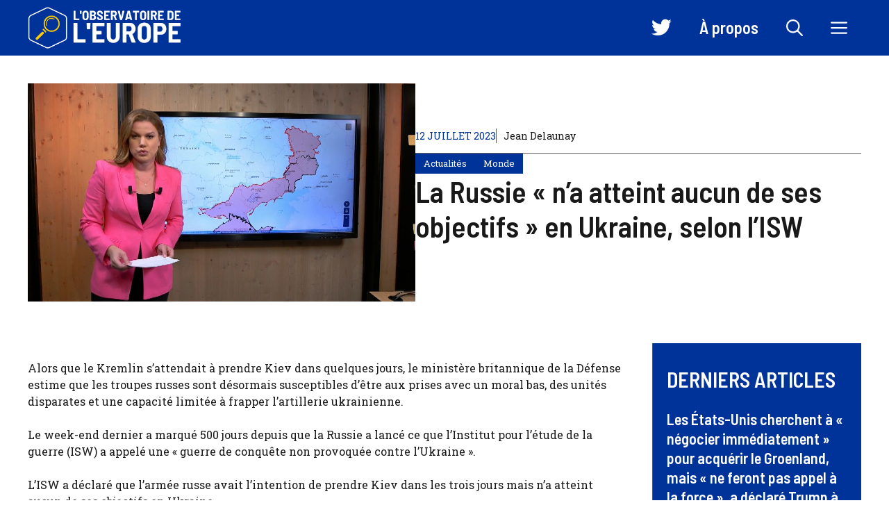

--- FILE ---
content_type: text/html; charset=UTF-8
request_url: https://www.observatoiredeleurope.com/la-russie-na-atteint-aucun-de-ses-objectifs-en-ukraine-selon-lisw_a2486.html
body_size: 25847
content:
<!DOCTYPE html>
<html lang="fr-FR">
<head><meta charset="UTF-8"><script>if(navigator.userAgent.match(/MSIE|Internet Explorer/i)||navigator.userAgent.match(/Trident\/7\..*?rv:11/i)){var href=document.location.href;if(!href.match(/[?&]nowprocket/)){if(href.indexOf("?")==-1){if(href.indexOf("#")==-1){document.location.href=href+"?nowprocket=1"}else{document.location.href=href.replace("#","?nowprocket=1#")}}else{if(href.indexOf("#")==-1){document.location.href=href+"&nowprocket=1"}else{document.location.href=href.replace("#","&nowprocket=1#")}}}}</script><script>(()=>{class RocketLazyLoadScripts{constructor(){this.v="2.0.3",this.userEvents=["keydown","keyup","mousedown","mouseup","mousemove","mouseover","mouseenter","mouseout","mouseleave","touchmove","touchstart","touchend","touchcancel","wheel","click","dblclick","input","visibilitychange"],this.attributeEvents=["onblur","onclick","oncontextmenu","ondblclick","onfocus","onmousedown","onmouseenter","onmouseleave","onmousemove","onmouseout","onmouseover","onmouseup","onmousewheel","onscroll","onsubmit"]}async t(){this.i(),this.o(),/iP(ad|hone)/.test(navigator.userAgent)&&this.h(),this.u(),this.l(this),this.m(),this.k(this),this.p(this),this._(),await Promise.all([this.R(),this.L()]),this.lastBreath=Date.now(),this.S(this),this.P(),this.D(),this.O(),this.M(),await this.C(this.delayedScripts.normal),await this.C(this.delayedScripts.defer),await this.C(this.delayedScripts.async),this.F("domReady"),await this.T(),await this.j(),await this.I(),this.F("windowLoad"),await this.A(),window.dispatchEvent(new Event("rocket-allScriptsLoaded")),this.everythingLoaded=!0,this.lastTouchEnd&&await new Promise((t=>setTimeout(t,500-Date.now()+this.lastTouchEnd))),this.H(),this.F("all"),this.U(),this.W()}i(){this.CSPIssue=sessionStorage.getItem("rocketCSPIssue"),document.addEventListener("securitypolicyviolation",(t=>{this.CSPIssue||"script-src-elem"!==t.violatedDirective||"data"!==t.blockedURI||(this.CSPIssue=!0,sessionStorage.setItem("rocketCSPIssue",!0))}),{isRocket:!0})}o(){window.addEventListener("pageshow",(t=>{this.persisted=t.persisted,this.realWindowLoadedFired=!0}),{isRocket:!0}),window.addEventListener("pagehide",(()=>{this.onFirstUserAction=null}),{isRocket:!0})}h(){let t;function e(e){t=e}window.addEventListener("touchstart",e,{isRocket:!0}),window.addEventListener("touchend",(function i(o){Math.abs(o.changedTouches[0].pageX-t.changedTouches[0].pageX)<10&&Math.abs(o.changedTouches[0].pageY-t.changedTouches[0].pageY)<10&&o.timeStamp-t.timeStamp<200&&(o.target.dispatchEvent(new PointerEvent("click",{target:o.target,bubbles:!0,cancelable:!0,detail:1})),event.preventDefault(),window.removeEventListener("touchstart",e,{isRocket:!0}),window.removeEventListener("touchend",i,{isRocket:!0}))}),{isRocket:!0})}q(t){this.userActionTriggered||("mousemove"!==t.type||this.firstMousemoveIgnored?"keyup"===t.type||"mouseover"===t.type||"mouseout"===t.type||(this.userActionTriggered=!0,this.onFirstUserAction&&this.onFirstUserAction()):this.firstMousemoveIgnored=!0),"click"===t.type&&t.preventDefault(),this.savedUserEvents.length>0&&(t.stopPropagation(),t.stopImmediatePropagation()),"touchstart"===this.lastEvent&&"touchend"===t.type&&(this.lastTouchEnd=Date.now()),"click"===t.type&&(this.lastTouchEnd=0),this.lastEvent=t.type,this.savedUserEvents.push(t)}u(){this.savedUserEvents=[],this.userEventHandler=this.q.bind(this),this.userEvents.forEach((t=>window.addEventListener(t,this.userEventHandler,{passive:!1,isRocket:!0})))}U(){this.userEvents.forEach((t=>window.removeEventListener(t,this.userEventHandler,{passive:!1,isRocket:!0}))),this.savedUserEvents.forEach((t=>{t.target.dispatchEvent(new window[t.constructor.name](t.type,t))}))}m(){this.eventsMutationObserver=new MutationObserver((t=>{const e="return false";for(const i of t){if("attributes"===i.type){const t=i.target.getAttribute(i.attributeName);t&&t!==e&&(i.target.setAttribute("data-rocket-"+i.attributeName,t),i.target["rocket"+i.attributeName]=new Function("event",t),i.target.setAttribute(i.attributeName,e))}"childList"===i.type&&i.addedNodes.forEach((t=>{if(t.nodeType===Node.ELEMENT_NODE)for(const i of t.attributes)this.attributeEvents.includes(i.name)&&i.value&&""!==i.value&&(t.setAttribute("data-rocket-"+i.name,i.value),t["rocket"+i.name]=new Function("event",i.value),t.setAttribute(i.name,e))}))}})),this.eventsMutationObserver.observe(document,{subtree:!0,childList:!0,attributeFilter:this.attributeEvents})}H(){this.eventsMutationObserver.disconnect(),this.attributeEvents.forEach((t=>{document.querySelectorAll("[data-rocket-"+t+"]").forEach((e=>{e.setAttribute(t,e.getAttribute("data-rocket-"+t)),e.removeAttribute("data-rocket-"+t)}))}))}k(t){Object.defineProperty(HTMLElement.prototype,"onclick",{get(){return this.rocketonclick||null},set(e){this.rocketonclick=e,this.setAttribute(t.everythingLoaded?"onclick":"data-rocket-onclick","this.rocketonclick(event)")}})}S(t){function e(e,i){let o=e[i];e[i]=null,Object.defineProperty(e,i,{get:()=>o,set(s){t.everythingLoaded?o=s:e["rocket"+i]=o=s}})}e(document,"onreadystatechange"),e(window,"onload"),e(window,"onpageshow");try{Object.defineProperty(document,"readyState",{get:()=>t.rocketReadyState,set(e){t.rocketReadyState=e},configurable:!0}),document.readyState="loading"}catch(t){console.log("WPRocket DJE readyState conflict, bypassing")}}l(t){this.originalAddEventListener=EventTarget.prototype.addEventListener,this.originalRemoveEventListener=EventTarget.prototype.removeEventListener,this.savedEventListeners=[],EventTarget.prototype.addEventListener=function(e,i,o){o&&o.isRocket||!t.B(e,this)&&!t.userEvents.includes(e)||t.B(e,this)&&!t.userActionTriggered||e.startsWith("rocket-")||t.everythingLoaded?t.originalAddEventListener.call(this,e,i,o):t.savedEventListeners.push({target:this,remove:!1,type:e,func:i,options:o})},EventTarget.prototype.removeEventListener=function(e,i,o){o&&o.isRocket||!t.B(e,this)&&!t.userEvents.includes(e)||t.B(e,this)&&!t.userActionTriggered||e.startsWith("rocket-")||t.everythingLoaded?t.originalRemoveEventListener.call(this,e,i,o):t.savedEventListeners.push({target:this,remove:!0,type:e,func:i,options:o})}}F(t){"all"===t&&(EventTarget.prototype.addEventListener=this.originalAddEventListener,EventTarget.prototype.removeEventListener=this.originalRemoveEventListener),this.savedEventListeners=this.savedEventListeners.filter((e=>{let i=e.type,o=e.target||window;return"domReady"===t&&"DOMContentLoaded"!==i&&"readystatechange"!==i||("windowLoad"===t&&"load"!==i&&"readystatechange"!==i&&"pageshow"!==i||(this.B(i,o)&&(i="rocket-"+i),e.remove?o.removeEventListener(i,e.func,e.options):o.addEventListener(i,e.func,e.options),!1))}))}p(t){let e;function i(e){return t.everythingLoaded?e:e.split(" ").map((t=>"load"===t||t.startsWith("load.")?"rocket-jquery-load":t)).join(" ")}function o(o){function s(e){const s=o.fn[e];o.fn[e]=o.fn.init.prototype[e]=function(){return this[0]===window&&t.userActionTriggered&&("string"==typeof arguments[0]||arguments[0]instanceof String?arguments[0]=i(arguments[0]):"object"==typeof arguments[0]&&Object.keys(arguments[0]).forEach((t=>{const e=arguments[0][t];delete arguments[0][t],arguments[0][i(t)]=e}))),s.apply(this,arguments),this}}if(o&&o.fn&&!t.allJQueries.includes(o)){const e={DOMContentLoaded:[],"rocket-DOMContentLoaded":[]};for(const t in e)document.addEventListener(t,(()=>{e[t].forEach((t=>t()))}),{isRocket:!0});o.fn.ready=o.fn.init.prototype.ready=function(i){function s(){parseInt(o.fn.jquery)>2?setTimeout((()=>i.bind(document)(o))):i.bind(document)(o)}return t.realDomReadyFired?!t.userActionTriggered||t.fauxDomReadyFired?s():e["rocket-DOMContentLoaded"].push(s):e.DOMContentLoaded.push(s),o([])},s("on"),s("one"),s("off"),t.allJQueries.push(o)}e=o}t.allJQueries=[],o(window.jQuery),Object.defineProperty(window,"jQuery",{get:()=>e,set(t){o(t)}})}P(){const t=new Map;document.write=document.writeln=function(e){const i=document.currentScript,o=document.createRange(),s=i.parentElement;let n=t.get(i);void 0===n&&(n=i.nextSibling,t.set(i,n));const c=document.createDocumentFragment();o.setStart(c,0),c.appendChild(o.createContextualFragment(e)),s.insertBefore(c,n)}}async R(){return new Promise((t=>{this.userActionTriggered?t():this.onFirstUserAction=t}))}async L(){return new Promise((t=>{document.addEventListener("DOMContentLoaded",(()=>{this.realDomReadyFired=!0,t()}),{isRocket:!0})}))}async I(){return this.realWindowLoadedFired?Promise.resolve():new Promise((t=>{window.addEventListener("load",t,{isRocket:!0})}))}M(){this.pendingScripts=[];this.scriptsMutationObserver=new MutationObserver((t=>{for(const e of t)e.addedNodes.forEach((t=>{"SCRIPT"!==t.tagName||t.noModule||t.isWPRocket||this.pendingScripts.push({script:t,promise:new Promise((e=>{const i=()=>{const i=this.pendingScripts.findIndex((e=>e.script===t));i>=0&&this.pendingScripts.splice(i,1),e()};t.addEventListener("load",i,{isRocket:!0}),t.addEventListener("error",i,{isRocket:!0}),setTimeout(i,1e3)}))})}))})),this.scriptsMutationObserver.observe(document,{childList:!0,subtree:!0})}async j(){await this.J(),this.pendingScripts.length?(await this.pendingScripts[0].promise,await this.j()):this.scriptsMutationObserver.disconnect()}D(){this.delayedScripts={normal:[],async:[],defer:[]},document.querySelectorAll("script[type$=rocketlazyloadscript]").forEach((t=>{t.hasAttribute("data-rocket-src")?t.hasAttribute("async")&&!1!==t.async?this.delayedScripts.async.push(t):t.hasAttribute("defer")&&!1!==t.defer||"module"===t.getAttribute("data-rocket-type")?this.delayedScripts.defer.push(t):this.delayedScripts.normal.push(t):this.delayedScripts.normal.push(t)}))}async _(){await this.L();let t=[];document.querySelectorAll("script[type$=rocketlazyloadscript][data-rocket-src]").forEach((e=>{let i=e.getAttribute("data-rocket-src");if(i&&!i.startsWith("data:")){i.startsWith("//")&&(i=location.protocol+i);try{const o=new URL(i).origin;o!==location.origin&&t.push({src:o,crossOrigin:e.crossOrigin||"module"===e.getAttribute("data-rocket-type")})}catch(t){}}})),t=[...new Map(t.map((t=>[JSON.stringify(t),t]))).values()],this.N(t,"preconnect")}async $(t){if(await this.G(),!0!==t.noModule||!("noModule"in HTMLScriptElement.prototype))return new Promise((e=>{let i;function o(){(i||t).setAttribute("data-rocket-status","executed"),e()}try{if(navigator.userAgent.includes("Firefox/")||""===navigator.vendor||this.CSPIssue)i=document.createElement("script"),[...t.attributes].forEach((t=>{let e=t.nodeName;"type"!==e&&("data-rocket-type"===e&&(e="type"),"data-rocket-src"===e&&(e="src"),i.setAttribute(e,t.nodeValue))})),t.text&&(i.text=t.text),t.nonce&&(i.nonce=t.nonce),i.hasAttribute("src")?(i.addEventListener("load",o,{isRocket:!0}),i.addEventListener("error",(()=>{i.setAttribute("data-rocket-status","failed-network"),e()}),{isRocket:!0}),setTimeout((()=>{i.isConnected||e()}),1)):(i.text=t.text,o()),i.isWPRocket=!0,t.parentNode.replaceChild(i,t);else{const i=t.getAttribute("data-rocket-type"),s=t.getAttribute("data-rocket-src");i?(t.type=i,t.removeAttribute("data-rocket-type")):t.removeAttribute("type"),t.addEventListener("load",o,{isRocket:!0}),t.addEventListener("error",(i=>{this.CSPIssue&&i.target.src.startsWith("data:")?(console.log("WPRocket: CSP fallback activated"),t.removeAttribute("src"),this.$(t).then(e)):(t.setAttribute("data-rocket-status","failed-network"),e())}),{isRocket:!0}),s?(t.fetchPriority="high",t.removeAttribute("data-rocket-src"),t.src=s):t.src="data:text/javascript;base64,"+window.btoa(unescape(encodeURIComponent(t.text)))}}catch(i){t.setAttribute("data-rocket-status","failed-transform"),e()}}));t.setAttribute("data-rocket-status","skipped")}async C(t){const e=t.shift();return e?(e.isConnected&&await this.$(e),this.C(t)):Promise.resolve()}O(){this.N([...this.delayedScripts.normal,...this.delayedScripts.defer,...this.delayedScripts.async],"preload")}N(t,e){this.trash=this.trash||[];let i=!0;var o=document.createDocumentFragment();t.forEach((t=>{const s=t.getAttribute&&t.getAttribute("data-rocket-src")||t.src;if(s&&!s.startsWith("data:")){const n=document.createElement("link");n.href=s,n.rel=e,"preconnect"!==e&&(n.as="script",n.fetchPriority=i?"high":"low"),t.getAttribute&&"module"===t.getAttribute("data-rocket-type")&&(n.crossOrigin=!0),t.crossOrigin&&(n.crossOrigin=t.crossOrigin),t.integrity&&(n.integrity=t.integrity),t.nonce&&(n.nonce=t.nonce),o.appendChild(n),this.trash.push(n),i=!1}})),document.head.appendChild(o)}W(){this.trash.forEach((t=>t.remove()))}async T(){try{document.readyState="interactive"}catch(t){}this.fauxDomReadyFired=!0;try{await this.G(),document.dispatchEvent(new Event("rocket-readystatechange")),await this.G(),document.rocketonreadystatechange&&document.rocketonreadystatechange(),await this.G(),document.dispatchEvent(new Event("rocket-DOMContentLoaded")),await this.G(),window.dispatchEvent(new Event("rocket-DOMContentLoaded"))}catch(t){console.error(t)}}async A(){try{document.readyState="complete"}catch(t){}try{await this.G(),document.dispatchEvent(new Event("rocket-readystatechange")),await this.G(),document.rocketonreadystatechange&&document.rocketonreadystatechange(),await this.G(),window.dispatchEvent(new Event("rocket-load")),await this.G(),window.rocketonload&&window.rocketonload(),await this.G(),this.allJQueries.forEach((t=>t(window).trigger("rocket-jquery-load"))),await this.G();const t=new Event("rocket-pageshow");t.persisted=this.persisted,window.dispatchEvent(t),await this.G(),window.rocketonpageshow&&window.rocketonpageshow({persisted:this.persisted})}catch(t){console.error(t)}}async G(){Date.now()-this.lastBreath>45&&(await this.J(),this.lastBreath=Date.now())}async J(){return document.hidden?new Promise((t=>setTimeout(t))):new Promise((t=>requestAnimationFrame(t)))}B(t,e){return e===document&&"readystatechange"===t||(e===document&&"DOMContentLoaded"===t||(e===window&&"DOMContentLoaded"===t||(e===window&&"load"===t||e===window&&"pageshow"===t)))}static run(){(new RocketLazyLoadScripts).t()}}RocketLazyLoadScripts.run()})();</script>
	
	<meta name='robots' content='index, follow, max-image-preview:large, max-snippet:-1, max-video-preview:-1' />
	<style>img:is([sizes="auto" i], [sizes^="auto," i]) { contain-intrinsic-size: 3000px 1500px }</style>
	<meta name="viewport" content="width=device-width, initial-scale=1">
	<!-- This site is optimized with the Yoast SEO plugin v23.0 - https://yoast.com/wordpress/plugins/seo/ -->
	<title>La Russie &quot;n&#039;a atteint aucun de ses objectifs&quot; en Ukraine, selon l&#039;ISW</title>
	<link rel="canonical" href="https://www.observatoiredeleurope.com/la-russie-na-atteint-aucun-de-ses-objectifs-en-ukraine-selon-lisw_a2486.html" />
	<meta property="og:locale" content="fr_FR" />
	<meta property="og:type" content="article" />
	<meta property="og:title" content="La Russie &quot;n&#039;a atteint aucun de ses objectifs&quot; en Ukraine, selon l&#039;ISW" />
	<meta property="og:description" content="Alors que le Kremlin s&rsquo;attendait à prendre Kiev dans quelques jours, le ministère britannique de la Défense estime que les troupes russes sont désormais susceptibles d&rsquo;être aux prises avec un moral bas, des unités disparates et une capacité limitée à frapper l&rsquo;artillerie ukrainienne. Le week-end dernier a marqué 500 jours depuis que la Russie a ... Lire plus" />
	<meta property="og:url" content="https://www.observatoiredeleurope.com/la-russie-na-atteint-aucun-de-ses-objectifs-en-ukraine-selon-lisw_a2486.html" />
	<meta property="og:site_name" content="L&#039;Observatoire de l&#039;Europe" />
	<meta property="article:publisher" content="https://www.facebook.com/p/LObservatoire-de-lEurope-100051801441744/" />
	<meta property="article:published_time" content="2023-07-12T02:58:05+00:00" />
	<meta property="og:image" content="https://www.observatoiredeleurope.com/wp-content/uploads/2023/07/LObservatoire-de-lEurope-e1688782497736.jpg" />
	<meta property="og:image:width" content="1500" />
	<meta property="og:image:height" content="1001" />
	<meta property="og:image:type" content="image/jpeg" />
	<meta name="author" content="Jean Delaunay" />
	<meta name="twitter:card" content="summary_large_image" />
	<meta name="twitter:creator" content="@ObservEurope" />
	<meta name="twitter:site" content="@ObservEurope" />
	<meta name="twitter:label1" content="Écrit par" />
	<meta name="twitter:data1" content="Jean Delaunay" />
	<meta name="twitter:label2" content="Durée de lecture estimée" />
	<meta name="twitter:data2" content="1 minute" />
	<script type="application/ld+json" class="yoast-schema-graph">{"@context":"https://schema.org","@graph":[{"@type":"Article","@id":"https://www.observatoiredeleurope.com/la-russie-na-atteint-aucun-de-ses-objectifs-en-ukraine-selon-lisw_a2486.html#article","isPartOf":{"@id":"https://www.observatoiredeleurope.com/la-russie-na-atteint-aucun-de-ses-objectifs-en-ukraine-selon-lisw_a2486.html"},"author":{"name":"Jean Delaunay","@id":"https://www.observatoiredeleurope.com/#/schema/person/2faf4b330423047e21f3bf58d15c76dd"},"headline":"La Russie « n&rsquo;a atteint aucun de ses objectifs » en Ukraine, selon l&rsquo;ISW","datePublished":"2023-07-12T02:58:05+00:00","dateModified":"2023-07-12T02:58:05+00:00","mainEntityOfPage":{"@id":"https://www.observatoiredeleurope.com/la-russie-na-atteint-aucun-de-ses-objectifs-en-ukraine-selon-lisw_a2486.html"},"wordCount":243,"commentCount":0,"publisher":{"@id":"https://www.observatoiredeleurope.com/#organization"},"image":{"@id":"https://www.observatoiredeleurope.com/la-russie-na-atteint-aucun-de-ses-objectifs-en-ukraine-selon-lisw_a2486.html#primaryimage"},"thumbnailUrl":"https://www.observatoiredeleurope.com/wp-content/uploads/2023/07/La-Russie-na-atteint-aucun-de-ses-objectifs-en-Ukraine.jpg","keywords":["Bakhmut","INVASION RUSSIE-UKRAINE","RUSSIE"],"articleSection":["Actualités","Monde"],"inLanguage":"fr-FR","potentialAction":[{"@type":"CommentAction","name":"Comment","target":["https://www.observatoiredeleurope.com/la-russie-na-atteint-aucun-de-ses-objectifs-en-ukraine-selon-lisw_a2486.html#respond"]}]},{"@type":"WebPage","@id":"https://www.observatoiredeleurope.com/la-russie-na-atteint-aucun-de-ses-objectifs-en-ukraine-selon-lisw_a2486.html","url":"https://www.observatoiredeleurope.com/la-russie-na-atteint-aucun-de-ses-objectifs-en-ukraine-selon-lisw_a2486.html","name":"La Russie \"n'a atteint aucun de ses objectifs\" en Ukraine, selon l'ISW","isPartOf":{"@id":"https://www.observatoiredeleurope.com/#website"},"primaryImageOfPage":{"@id":"https://www.observatoiredeleurope.com/la-russie-na-atteint-aucun-de-ses-objectifs-en-ukraine-selon-lisw_a2486.html#primaryimage"},"image":{"@id":"https://www.observatoiredeleurope.com/la-russie-na-atteint-aucun-de-ses-objectifs-en-ukraine-selon-lisw_a2486.html#primaryimage"},"thumbnailUrl":"https://www.observatoiredeleurope.com/wp-content/uploads/2023/07/La-Russie-na-atteint-aucun-de-ses-objectifs-en-Ukraine.jpg","datePublished":"2023-07-12T02:58:05+00:00","dateModified":"2023-07-12T02:58:05+00:00","breadcrumb":{"@id":"https://www.observatoiredeleurope.com/la-russie-na-atteint-aucun-de-ses-objectifs-en-ukraine-selon-lisw_a2486.html#breadcrumb"},"inLanguage":"fr-FR","potentialAction":[{"@type":"ReadAction","target":["https://www.observatoiredeleurope.com/la-russie-na-atteint-aucun-de-ses-objectifs-en-ukraine-selon-lisw_a2486.html"]}]},{"@type":"ImageObject","inLanguage":"fr-FR","@id":"https://www.observatoiredeleurope.com/la-russie-na-atteint-aucun-de-ses-objectifs-en-ukraine-selon-lisw_a2486.html#primaryimage","url":"https://www.observatoiredeleurope.com/wp-content/uploads/2023/07/La-Russie-na-atteint-aucun-de-ses-objectifs-en-Ukraine.jpg","contentUrl":"https://www.observatoiredeleurope.com/wp-content/uploads/2023/07/La-Russie-na-atteint-aucun-de-ses-objectifs-en-Ukraine.jpg","width":1000,"height":563,"caption":"La Russie \"n'a atteint aucun de ses objectifs\" en Ukraine, selon l'ISW"},{"@type":"BreadcrumbList","@id":"https://www.observatoiredeleurope.com/la-russie-na-atteint-aucun-de-ses-objectifs-en-ukraine-selon-lisw_a2486.html#breadcrumb","itemListElement":[{"@type":"ListItem","position":1,"name":"Accueil","item":"https://www.observatoiredeleurope.com/"},{"@type":"ListItem","position":2,"name":"La Russie « n&rsquo;a atteint aucun de ses objectifs » en Ukraine, selon l&rsquo;ISW"}]},{"@type":"WebSite","@id":"https://www.observatoiredeleurope.com/#website","url":"https://www.observatoiredeleurope.com/","name":"L'Observatoire de l'Europe","description":"Forum d&#039;analyse et d&#039;opinions pour un débat libre sur la construction européenne","publisher":{"@id":"https://www.observatoiredeleurope.com/#organization"},"potentialAction":[{"@type":"SearchAction","target":{"@type":"EntryPoint","urlTemplate":"https://www.observatoiredeleurope.com/?s={search_term_string}"},"query-input":"required name=search_term_string"}],"inLanguage":"fr-FR"},{"@type":"Organization","@id":"https://www.observatoiredeleurope.com/#organization","name":"L'Observatoire de l'Europe","url":"https://www.observatoiredeleurope.com/","logo":{"@type":"ImageObject","inLanguage":"fr-FR","@id":"https://www.observatoiredeleurope.com/#/schema/logo/image/","url":"https://www.observatoiredeleurope.com/wp-content/uploads/2023/07/cropped-icon.png","contentUrl":"https://www.observatoiredeleurope.com/wp-content/uploads/2023/07/cropped-icon.png","width":512,"height":512,"caption":"L'Observatoire de l'Europe"},"image":{"@id":"https://www.observatoiredeleurope.com/#/schema/logo/image/"},"sameAs":["https://www.facebook.com/p/LObservatoire-de-lEurope-100051801441744/","https://x.com/ObservEurope"]},{"@type":"Person","@id":"https://www.observatoiredeleurope.com/#/schema/person/2faf4b330423047e21f3bf58d15c76dd","name":"Jean Delaunay","image":{"@type":"ImageObject","inLanguage":"fr-FR","@id":"https://www.observatoiredeleurope.com/#/schema/person/image/","url":"https://www.observatoiredeleurope.com/wp-content/uploads/2023/07/cropped-jean-1-96x96.jpg","contentUrl":"https://www.observatoiredeleurope.com/wp-content/uploads/2023/07/cropped-jean-1-96x96.jpg","caption":"Jean Delaunay"},"description":"Jean Delaunay est le fondateur et le directeur de la publication de L'Observatoire de l'Europe. Titulaire d'un doctorat en sciences politiques et passionné par les enjeux relatifs à l'Union Européenne, il a décidé de créer ce forum pour partager sa passion et inciter à un débat éclairé et constructif sur le sujet. Avant de se consacrer à plein temps à ce projet, il a mené une carrière distinguée en tant que chercheur et professeur en Sciences Politiques dans plusieurs universités réputées, publiant de nombreux articles et ouvrages sur les institutions européennes et la politique de l'UE. Sa connaissance approfondie et son approche équilibrée font de lui une voix respectée dans le domaine des études européennes.","sameAs":["https://www.observatoiredeleurope.com/"],"url":"https://www.observatoiredeleurope.com/auteur/jean"}]}</script>
	<!-- / Yoast SEO plugin. -->


<link href='https://fonts.gstatic.com' crossorigin rel='preconnect' />
<link href='https://fonts.googleapis.com' crossorigin rel='preconnect' />
<link rel="alternate" type="application/rss+xml" title="L&#039;Observatoire de l&#039;Europe &raquo; Flux" href="https://www.observatoiredeleurope.com/feed" />
<link rel="alternate" type="application/rss+xml" title="L&#039;Observatoire de l&#039;Europe &raquo; Flux des commentaires" href="https://www.observatoiredeleurope.com/comments/feed" />
<link rel="alternate" type="application/rss+xml" title="L&#039;Observatoire de l&#039;Europe &raquo; La Russie « n&rsquo;a atteint aucun de ses objectifs » en Ukraine, selon l&rsquo;ISW Flux des commentaires" href="https://www.observatoiredeleurope.com/la-russie-na-atteint-aucun-de-ses-objectifs-en-ukraine-selon-lisw_a2486.html/feed" />
<script type="rocketlazyloadscript">
window._wpemojiSettings = {"baseUrl":"https:\/\/s.w.org\/images\/core\/emoji\/15.0.3\/72x72\/","ext":".png","svgUrl":"https:\/\/s.w.org\/images\/core\/emoji\/15.0.3\/svg\/","svgExt":".svg","source":{"concatemoji":"https:\/\/www.observatoiredeleurope.com\/wp-includes\/js\/wp-emoji-release.min.js?ver=6.7.4"}};
/*! This file is auto-generated */
!function(i,n){var o,s,e;function c(e){try{var t={supportTests:e,timestamp:(new Date).valueOf()};sessionStorage.setItem(o,JSON.stringify(t))}catch(e){}}function p(e,t,n){e.clearRect(0,0,e.canvas.width,e.canvas.height),e.fillText(t,0,0);var t=new Uint32Array(e.getImageData(0,0,e.canvas.width,e.canvas.height).data),r=(e.clearRect(0,0,e.canvas.width,e.canvas.height),e.fillText(n,0,0),new Uint32Array(e.getImageData(0,0,e.canvas.width,e.canvas.height).data));return t.every(function(e,t){return e===r[t]})}function u(e,t,n){switch(t){case"flag":return n(e,"\ud83c\udff3\ufe0f\u200d\u26a7\ufe0f","\ud83c\udff3\ufe0f\u200b\u26a7\ufe0f")?!1:!n(e,"\ud83c\uddfa\ud83c\uddf3","\ud83c\uddfa\u200b\ud83c\uddf3")&&!n(e,"\ud83c\udff4\udb40\udc67\udb40\udc62\udb40\udc65\udb40\udc6e\udb40\udc67\udb40\udc7f","\ud83c\udff4\u200b\udb40\udc67\u200b\udb40\udc62\u200b\udb40\udc65\u200b\udb40\udc6e\u200b\udb40\udc67\u200b\udb40\udc7f");case"emoji":return!n(e,"\ud83d\udc26\u200d\u2b1b","\ud83d\udc26\u200b\u2b1b")}return!1}function f(e,t,n){var r="undefined"!=typeof WorkerGlobalScope&&self instanceof WorkerGlobalScope?new OffscreenCanvas(300,150):i.createElement("canvas"),a=r.getContext("2d",{willReadFrequently:!0}),o=(a.textBaseline="top",a.font="600 32px Arial",{});return e.forEach(function(e){o[e]=t(a,e,n)}),o}function t(e){var t=i.createElement("script");t.src=e,t.defer=!0,i.head.appendChild(t)}"undefined"!=typeof Promise&&(o="wpEmojiSettingsSupports",s=["flag","emoji"],n.supports={everything:!0,everythingExceptFlag:!0},e=new Promise(function(e){i.addEventListener("DOMContentLoaded",e,{once:!0})}),new Promise(function(t){var n=function(){try{var e=JSON.parse(sessionStorage.getItem(o));if("object"==typeof e&&"number"==typeof e.timestamp&&(new Date).valueOf()<e.timestamp+604800&&"object"==typeof e.supportTests)return e.supportTests}catch(e){}return null}();if(!n){if("undefined"!=typeof Worker&&"undefined"!=typeof OffscreenCanvas&&"undefined"!=typeof URL&&URL.createObjectURL&&"undefined"!=typeof Blob)try{var e="postMessage("+f.toString()+"("+[JSON.stringify(s),u.toString(),p.toString()].join(",")+"));",r=new Blob([e],{type:"text/javascript"}),a=new Worker(URL.createObjectURL(r),{name:"wpTestEmojiSupports"});return void(a.onmessage=function(e){c(n=e.data),a.terminate(),t(n)})}catch(e){}c(n=f(s,u,p))}t(n)}).then(function(e){for(var t in e)n.supports[t]=e[t],n.supports.everything=n.supports.everything&&n.supports[t],"flag"!==t&&(n.supports.everythingExceptFlag=n.supports.everythingExceptFlag&&n.supports[t]);n.supports.everythingExceptFlag=n.supports.everythingExceptFlag&&!n.supports.flag,n.DOMReady=!1,n.readyCallback=function(){n.DOMReady=!0}}).then(function(){return e}).then(function(){var e;n.supports.everything||(n.readyCallback(),(e=n.source||{}).concatemoji?t(e.concatemoji):e.wpemoji&&e.twemoji&&(t(e.twemoji),t(e.wpemoji)))}))}((window,document),window._wpemojiSettings);
</script>
<link data-minify="1" rel='stylesheet' id='menu-icon-font-awesome-css' href='https://www.observatoiredeleurope.com/wp-content/cache/min/1/wp-content/plugins/menu-icons/css/fontawesome/css/all.min.css?ver=1767903522' media='all' />
<link rel='stylesheet' id='menu-icons-extra-css' href='https://www.observatoiredeleurope.com/wp-content/plugins/menu-icons/css/extra.min.css?ver=0.13.14' media='all' />
<style id='wp-emoji-styles-inline-css'>

	img.wp-smiley, img.emoji {
		display: inline !important;
		border: none !important;
		box-shadow: none !important;
		height: 1em !important;
		width: 1em !important;
		margin: 0 0.07em !important;
		vertical-align: -0.1em !important;
		background: none !important;
		padding: 0 !important;
	}
</style>
<link rel='stylesheet' id='wp-block-library-css' href='https://www.observatoiredeleurope.com/wp-includes/css/dist/block-library/style.min.css?ver=6.7.4' media='all' />
<style id='classic-theme-styles-inline-css'>
/*! This file is auto-generated */
.wp-block-button__link{color:#fff;background-color:#32373c;border-radius:9999px;box-shadow:none;text-decoration:none;padding:calc(.667em + 2px) calc(1.333em + 2px);font-size:1.125em}.wp-block-file__button{background:#32373c;color:#fff;text-decoration:none}
</style>
<style id='global-styles-inline-css'>
:root{--wp--preset--aspect-ratio--square: 1;--wp--preset--aspect-ratio--4-3: 4/3;--wp--preset--aspect-ratio--3-4: 3/4;--wp--preset--aspect-ratio--3-2: 3/2;--wp--preset--aspect-ratio--2-3: 2/3;--wp--preset--aspect-ratio--16-9: 16/9;--wp--preset--aspect-ratio--9-16: 9/16;--wp--preset--color--black: #000000;--wp--preset--color--cyan-bluish-gray: #abb8c3;--wp--preset--color--white: #ffffff;--wp--preset--color--pale-pink: #f78da7;--wp--preset--color--vivid-red: #cf2e2e;--wp--preset--color--luminous-vivid-orange: #ff6900;--wp--preset--color--luminous-vivid-amber: #fcb900;--wp--preset--color--light-green-cyan: #7bdcb5;--wp--preset--color--vivid-green-cyan: #00d084;--wp--preset--color--pale-cyan-blue: #8ed1fc;--wp--preset--color--vivid-cyan-blue: #0693e3;--wp--preset--color--vivid-purple: #9b51e0;--wp--preset--color--contrast: var(--contrast);--wp--preset--color--contrast-2: var(--contrast-2);--wp--preset--color--base: var(--base);--wp--preset--color--accent: var(--accent);--wp--preset--color--accent-2: var(--accent-2);--wp--preset--gradient--vivid-cyan-blue-to-vivid-purple: linear-gradient(135deg,rgba(6,147,227,1) 0%,rgb(155,81,224) 100%);--wp--preset--gradient--light-green-cyan-to-vivid-green-cyan: linear-gradient(135deg,rgb(122,220,180) 0%,rgb(0,208,130) 100%);--wp--preset--gradient--luminous-vivid-amber-to-luminous-vivid-orange: linear-gradient(135deg,rgba(252,185,0,1) 0%,rgba(255,105,0,1) 100%);--wp--preset--gradient--luminous-vivid-orange-to-vivid-red: linear-gradient(135deg,rgba(255,105,0,1) 0%,rgb(207,46,46) 100%);--wp--preset--gradient--very-light-gray-to-cyan-bluish-gray: linear-gradient(135deg,rgb(238,238,238) 0%,rgb(169,184,195) 100%);--wp--preset--gradient--cool-to-warm-spectrum: linear-gradient(135deg,rgb(74,234,220) 0%,rgb(151,120,209) 20%,rgb(207,42,186) 40%,rgb(238,44,130) 60%,rgb(251,105,98) 80%,rgb(254,248,76) 100%);--wp--preset--gradient--blush-light-purple: linear-gradient(135deg,rgb(255,206,236) 0%,rgb(152,150,240) 100%);--wp--preset--gradient--blush-bordeaux: linear-gradient(135deg,rgb(254,205,165) 0%,rgb(254,45,45) 50%,rgb(107,0,62) 100%);--wp--preset--gradient--luminous-dusk: linear-gradient(135deg,rgb(255,203,112) 0%,rgb(199,81,192) 50%,rgb(65,88,208) 100%);--wp--preset--gradient--pale-ocean: linear-gradient(135deg,rgb(255,245,203) 0%,rgb(182,227,212) 50%,rgb(51,167,181) 100%);--wp--preset--gradient--electric-grass: linear-gradient(135deg,rgb(202,248,128) 0%,rgb(113,206,126) 100%);--wp--preset--gradient--midnight: linear-gradient(135deg,rgb(2,3,129) 0%,rgb(40,116,252) 100%);--wp--preset--font-size--small: 13px;--wp--preset--font-size--medium: 20px;--wp--preset--font-size--large: 36px;--wp--preset--font-size--x-large: 42px;--wp--preset--spacing--20: 0.44rem;--wp--preset--spacing--30: 0.67rem;--wp--preset--spacing--40: 1rem;--wp--preset--spacing--50: 1.5rem;--wp--preset--spacing--60: 2.25rem;--wp--preset--spacing--70: 3.38rem;--wp--preset--spacing--80: 5.06rem;--wp--preset--shadow--natural: 6px 6px 9px rgba(0, 0, 0, 0.2);--wp--preset--shadow--deep: 12px 12px 50px rgba(0, 0, 0, 0.4);--wp--preset--shadow--sharp: 6px 6px 0px rgba(0, 0, 0, 0.2);--wp--preset--shadow--outlined: 6px 6px 0px -3px rgba(255, 255, 255, 1), 6px 6px rgba(0, 0, 0, 1);--wp--preset--shadow--crisp: 6px 6px 0px rgba(0, 0, 0, 1);}:where(.is-layout-flex){gap: 0.5em;}:where(.is-layout-grid){gap: 0.5em;}body .is-layout-flex{display: flex;}.is-layout-flex{flex-wrap: wrap;align-items: center;}.is-layout-flex > :is(*, div){margin: 0;}body .is-layout-grid{display: grid;}.is-layout-grid > :is(*, div){margin: 0;}:where(.wp-block-columns.is-layout-flex){gap: 2em;}:where(.wp-block-columns.is-layout-grid){gap: 2em;}:where(.wp-block-post-template.is-layout-flex){gap: 1.25em;}:where(.wp-block-post-template.is-layout-grid){gap: 1.25em;}.has-black-color{color: var(--wp--preset--color--black) !important;}.has-cyan-bluish-gray-color{color: var(--wp--preset--color--cyan-bluish-gray) !important;}.has-white-color{color: var(--wp--preset--color--white) !important;}.has-pale-pink-color{color: var(--wp--preset--color--pale-pink) !important;}.has-vivid-red-color{color: var(--wp--preset--color--vivid-red) !important;}.has-luminous-vivid-orange-color{color: var(--wp--preset--color--luminous-vivid-orange) !important;}.has-luminous-vivid-amber-color{color: var(--wp--preset--color--luminous-vivid-amber) !important;}.has-light-green-cyan-color{color: var(--wp--preset--color--light-green-cyan) !important;}.has-vivid-green-cyan-color{color: var(--wp--preset--color--vivid-green-cyan) !important;}.has-pale-cyan-blue-color{color: var(--wp--preset--color--pale-cyan-blue) !important;}.has-vivid-cyan-blue-color{color: var(--wp--preset--color--vivid-cyan-blue) !important;}.has-vivid-purple-color{color: var(--wp--preset--color--vivid-purple) !important;}.has-black-background-color{background-color: var(--wp--preset--color--black) !important;}.has-cyan-bluish-gray-background-color{background-color: var(--wp--preset--color--cyan-bluish-gray) !important;}.has-white-background-color{background-color: var(--wp--preset--color--white) !important;}.has-pale-pink-background-color{background-color: var(--wp--preset--color--pale-pink) !important;}.has-vivid-red-background-color{background-color: var(--wp--preset--color--vivid-red) !important;}.has-luminous-vivid-orange-background-color{background-color: var(--wp--preset--color--luminous-vivid-orange) !important;}.has-luminous-vivid-amber-background-color{background-color: var(--wp--preset--color--luminous-vivid-amber) !important;}.has-light-green-cyan-background-color{background-color: var(--wp--preset--color--light-green-cyan) !important;}.has-vivid-green-cyan-background-color{background-color: var(--wp--preset--color--vivid-green-cyan) !important;}.has-pale-cyan-blue-background-color{background-color: var(--wp--preset--color--pale-cyan-blue) !important;}.has-vivid-cyan-blue-background-color{background-color: var(--wp--preset--color--vivid-cyan-blue) !important;}.has-vivid-purple-background-color{background-color: var(--wp--preset--color--vivid-purple) !important;}.has-black-border-color{border-color: var(--wp--preset--color--black) !important;}.has-cyan-bluish-gray-border-color{border-color: var(--wp--preset--color--cyan-bluish-gray) !important;}.has-white-border-color{border-color: var(--wp--preset--color--white) !important;}.has-pale-pink-border-color{border-color: var(--wp--preset--color--pale-pink) !important;}.has-vivid-red-border-color{border-color: var(--wp--preset--color--vivid-red) !important;}.has-luminous-vivid-orange-border-color{border-color: var(--wp--preset--color--luminous-vivid-orange) !important;}.has-luminous-vivid-amber-border-color{border-color: var(--wp--preset--color--luminous-vivid-amber) !important;}.has-light-green-cyan-border-color{border-color: var(--wp--preset--color--light-green-cyan) !important;}.has-vivid-green-cyan-border-color{border-color: var(--wp--preset--color--vivid-green-cyan) !important;}.has-pale-cyan-blue-border-color{border-color: var(--wp--preset--color--pale-cyan-blue) !important;}.has-vivid-cyan-blue-border-color{border-color: var(--wp--preset--color--vivid-cyan-blue) !important;}.has-vivid-purple-border-color{border-color: var(--wp--preset--color--vivid-purple) !important;}.has-vivid-cyan-blue-to-vivid-purple-gradient-background{background: var(--wp--preset--gradient--vivid-cyan-blue-to-vivid-purple) !important;}.has-light-green-cyan-to-vivid-green-cyan-gradient-background{background: var(--wp--preset--gradient--light-green-cyan-to-vivid-green-cyan) !important;}.has-luminous-vivid-amber-to-luminous-vivid-orange-gradient-background{background: var(--wp--preset--gradient--luminous-vivid-amber-to-luminous-vivid-orange) !important;}.has-luminous-vivid-orange-to-vivid-red-gradient-background{background: var(--wp--preset--gradient--luminous-vivid-orange-to-vivid-red) !important;}.has-very-light-gray-to-cyan-bluish-gray-gradient-background{background: var(--wp--preset--gradient--very-light-gray-to-cyan-bluish-gray) !important;}.has-cool-to-warm-spectrum-gradient-background{background: var(--wp--preset--gradient--cool-to-warm-spectrum) !important;}.has-blush-light-purple-gradient-background{background: var(--wp--preset--gradient--blush-light-purple) !important;}.has-blush-bordeaux-gradient-background{background: var(--wp--preset--gradient--blush-bordeaux) !important;}.has-luminous-dusk-gradient-background{background: var(--wp--preset--gradient--luminous-dusk) !important;}.has-pale-ocean-gradient-background{background: var(--wp--preset--gradient--pale-ocean) !important;}.has-electric-grass-gradient-background{background: var(--wp--preset--gradient--electric-grass) !important;}.has-midnight-gradient-background{background: var(--wp--preset--gradient--midnight) !important;}.has-small-font-size{font-size: var(--wp--preset--font-size--small) !important;}.has-medium-font-size{font-size: var(--wp--preset--font-size--medium) !important;}.has-large-font-size{font-size: var(--wp--preset--font-size--large) !important;}.has-x-large-font-size{font-size: var(--wp--preset--font-size--x-large) !important;}
:where(.wp-block-post-template.is-layout-flex){gap: 1.25em;}:where(.wp-block-post-template.is-layout-grid){gap: 1.25em;}
:where(.wp-block-columns.is-layout-flex){gap: 2em;}:where(.wp-block-columns.is-layout-grid){gap: 2em;}
:root :where(.wp-block-pullquote){font-size: 1.5em;line-height: 1.6;}
</style>
<link data-minify="1" rel='stylesheet' id='wp_automatic_gallery_style-css' href='https://www.observatoiredeleurope.com/wp-content/cache/min/1/wp-content/plugins/wp-automatic/css/wp-automatic.css?ver=1767903522' media='all' />
<link rel='stylesheet' id='generate-comments-css' href='https://www.observatoiredeleurope.com/wp-content/themes/generatepress/assets/css/components/comments.min.css?ver=3.4.0' media='all' />
<link rel='stylesheet' id='generate-style-css' href='https://www.observatoiredeleurope.com/wp-content/themes/generatepress/assets/css/main.min.css?ver=3.4.0' media='all' />
<style id='generate-style-inline-css'>
body{background-color:var(--base);color:var(--contrast);}a{color:var(--accent);}a:hover, a:focus, a:active{color:var(--accent-2);}.grid-container{max-width:1920px;}.wp-block-group__inner-container{max-width:1920px;margin-left:auto;margin-right:auto;}:root{--contrast:#191919;--contrast-2:#5b5b5b;--base:#ffffff;--accent:#003399;--accent-2:#FFCC00;}:root .has-contrast-color{color:var(--contrast);}:root .has-contrast-background-color{background-color:var(--contrast);}:root .has-contrast-2-color{color:var(--contrast-2);}:root .has-contrast-2-background-color{background-color:var(--contrast-2);}:root .has-base-color{color:var(--base);}:root .has-base-background-color{background-color:var(--base);}:root .has-accent-color{color:var(--accent);}:root .has-accent-background-color{background-color:var(--accent);}:root .has-accent-2-color{color:var(--accent-2);}:root .has-accent-2-background-color{background-color:var(--accent-2);}.gp-modal:not(.gp-modal--open):not(.gp-modal--transition){display:none;}.gp-modal--transition:not(.gp-modal--open){pointer-events:none;}.gp-modal-overlay:not(.gp-modal-overlay--open):not(.gp-modal--transition){display:none;}.gp-modal__overlay{display:none;position:fixed;top:0;left:0;right:0;bottom:0;background:rgba(0,0,0,0.2);display:flex;justify-content:center;align-items:center;z-index:10000;backdrop-filter:blur(3px);transition:opacity 500ms ease;opacity:0;}.gp-modal--open:not(.gp-modal--transition) .gp-modal__overlay{opacity:1;}.gp-modal__container{max-width:100%;max-height:100vh;transform:scale(0.9);transition:transform 500ms ease;padding:0 10px;}.gp-modal--open:not(.gp-modal--transition) .gp-modal__container{transform:scale(1);}.search-modal-fields{display:flex;}.gp-search-modal .gp-modal__overlay{align-items:flex-start;padding-top:25vh;background:var(--gp-search-modal-overlay-bg-color);}.search-modal-form{width:500px;max-width:100%;background-color:var(--gp-search-modal-bg-color);color:var(--gp-search-modal-text-color);}.search-modal-form .search-field, .search-modal-form .search-field:focus{width:100%;height:60px;background-color:transparent;border:0;appearance:none;color:currentColor;}.search-modal-fields button, .search-modal-fields button:active, .search-modal-fields button:focus, .search-modal-fields button:hover{background-color:transparent;border:0;color:currentColor;width:60px;}h1{font-family:Barlow Semi Condensed, sans-serif;font-weight:600;font-size:42px;}@media (max-width:768px){h1{font-size:35px;}}h2{font-family:Barlow Semi Condensed, sans-serif;font-weight:600;font-size:35px;}@media (max-width:768px){h2{font-size:30px;}}h3{font-family:Barlow Semi Condensed, sans-serif;font-weight:600;font-size:29px;}@media (max-width:768px){h3{font-size:24px;}}h4{font-family:Barlow Semi Condensed, sans-serif;font-weight:600;font-size:24px;}@media (max-width:768px){h4{font-size:22px;}}h5{font-family:Barlow Semi Condensed, sans-serif;font-weight:600;font-size:20px;}@media (max-width:768px){h5{font-size:19px;}}h6{font-family:Barlow Semi Condensed, sans-serif;font-weight:600;font-size:18px;}@media (max-width:768px){h6{font-size:17px;}}body, button, input, select, textarea{font-family:Roboto Slab, serif;font-size:16px;}.main-title{font-family:Barlow Semi Condensed, sans-serif;text-transform:uppercase;font-size:70px;}@media (max-width: 1024px){.main-title{font-size:60px;}}.main-navigation a, .main-navigation .menu-toggle, .main-navigation .menu-bar-items{font-family:Barlow Semi Condensed, sans-serif;font-weight:600;font-size:24px;}button:not(.menu-toggle),html input[type="button"],input[type="reset"],input[type="submit"],.button,.wp-block-button .wp-block-button__link{font-family:inherit;text-transform:uppercase;}.top-bar{background-color:var(--contrast);color:var(--base);}.top-bar a{color:var(--base);}.top-bar a:hover{color:var(--accent);}.site-header{background-color:var(--accent);color:var(--base);}.site-header a{color:var(--base);}.site-header a:hover{color:var(--contrast);}.main-title a,.main-title a:hover{color:var(--base);}.site-description{color:var(--accent);}.mobile-menu-control-wrapper .menu-toggle,.mobile-menu-control-wrapper .menu-toggle:hover,.mobile-menu-control-wrapper .menu-toggle:focus,.has-inline-mobile-toggle #site-navigation.toggled{background-color:rgba(0, 0, 0, 0.02);}.main-navigation,.main-navigation ul ul{background-color:var(--accent);}.main-navigation .main-nav ul li a, .main-navigation .menu-toggle, .main-navigation .menu-bar-items{color:var(--base);}.main-navigation .main-nav ul li:not([class*="current-menu-"]):hover > a, .main-navigation .main-nav ul li:not([class*="current-menu-"]):focus > a, .main-navigation .main-nav ul li.sfHover:not([class*="current-menu-"]) > a, .main-navigation .menu-bar-item:hover > a, .main-navigation .menu-bar-item.sfHover > a{color:var(--accent-2);}button.menu-toggle:hover,button.menu-toggle:focus{color:var(--base);}.main-navigation .main-nav ul li[class*="current-menu-"] > a{color:var(--accent-2);}.navigation-search input[type="search"],.navigation-search input[type="search"]:active, .navigation-search input[type="search"]:focus, .main-navigation .main-nav ul li.search-item.active > a, .main-navigation .menu-bar-items .search-item.active > a{color:var(--accent-2);}.main-navigation ul ul{background-color:var(--accent);}.separate-containers .inside-article, .separate-containers .comments-area, .separate-containers .page-header, .one-container .container, .separate-containers .paging-navigation, .inside-page-header{background-color:#ffffff;}.entry-title a{color:#222222;}.entry-title a:hover{color:#55555e;}.entry-meta{color:#595959;}.sidebar .widget{color:var(--contrast);background-color:#ffffff;}.sidebar .widget a{color:var(--accent);}.sidebar .widget a:hover{color:var(--contrast);}.sidebar .widget .widget-title{color:var(--contrast);}.footer-widgets{background-color:var(--base);}.footer-widgets .widget-title{color:var(--contrast);}.site-info{color:var(--base);background-color:var(--accent);}.site-info a{color:var(--base);}.site-info a:hover{color:var(--contrast);}.footer-bar .widget_nav_menu .current-menu-item a{color:var(--contrast);}input[type="text"],input[type="email"],input[type="url"],input[type="password"],input[type="search"],input[type="tel"],input[type="number"],textarea,select{color:var(--contrast);background-color:var(--base);border-color:var(--contrast-2);}input[type="text"]:focus,input[type="email"]:focus,input[type="url"]:focus,input[type="password"]:focus,input[type="search"]:focus,input[type="tel"]:focus,input[type="number"]:focus,textarea:focus,select:focus{color:var(--contrast);background-color:var(--base);border-color:var(--contrast);}button,html input[type="button"],input[type="reset"],input[type="submit"],a.button,a.wp-block-button__link:not(.has-background){color:var(--base);background-color:var(--accent);}button:hover,html input[type="button"]:hover,input[type="reset"]:hover,input[type="submit"]:hover,a.button:hover,button:focus,html input[type="button"]:focus,input[type="reset"]:focus,input[type="submit"]:focus,a.button:focus,a.wp-block-button__link:not(.has-background):active,a.wp-block-button__link:not(.has-background):focus,a.wp-block-button__link:not(.has-background):hover{color:var(--base);background-color:var(--accent-2);}a.generate-back-to-top{background-color:rgba( 0,0,0,0.4 );color:#ffffff;}a.generate-back-to-top:hover,a.generate-back-to-top:focus{background-color:rgba( 0,0,0,0.6 );color:#ffffff;}:root{--gp-search-modal-bg-color:var(--base);--gp-search-modal-text-color:var(--contrast-2);--gp-search-modal-overlay-bg-color:rgba(26,26,26,0.8);}@media (max-width: 768px){.main-navigation .menu-bar-item:hover > a, .main-navigation .menu-bar-item.sfHover > a{background:none;color:var(--base);}}.nav-below-header .main-navigation .inside-navigation.grid-container, .nav-above-header .main-navigation .inside-navigation.grid-container{padding:0px 20px 0px 20px;}.site-main .wp-block-group__inner-container{padding:40px;}.separate-containers .paging-navigation{padding-top:20px;padding-bottom:20px;}.entry-content .alignwide, body:not(.no-sidebar) .entry-content .alignfull{margin-left:-40px;width:calc(100% + 80px);max-width:calc(100% + 80px);}.sidebar .widget, .page-header, .widget-area .main-navigation, .site-main > *{margin-bottom:0px;}.separate-containers .site-main{margin:0px;}.both-right .inside-left-sidebar,.both-left .inside-left-sidebar{margin-right:0px;}.both-right .inside-right-sidebar,.both-left .inside-right-sidebar{margin-left:0px;}.separate-containers .featured-image{margin-top:0px;}.separate-containers .inside-right-sidebar, .separate-containers .inside-left-sidebar{margin-top:0px;margin-bottom:0px;}.main-navigation .main-nav ul li a,.menu-toggle,.main-navigation .menu-bar-item > a{line-height:80px;}.main-navigation .main-nav ul ul li a{padding:5px 20px 5px 20px;}.navigation-search input[type="search"]{height:80px;}.rtl .menu-item-has-children .dropdown-menu-toggle{padding-left:20px;}.menu-item-has-children ul .dropdown-menu-toggle{padding-top:5px;padding-bottom:5px;margin-top:-5px;}.rtl .main-navigation .main-nav ul li.menu-item-has-children > a{padding-right:20px;}@media (max-width:768px){.separate-containers .inside-article, .separate-containers .comments-area, .separate-containers .page-header, .separate-containers .paging-navigation, .one-container .site-content, .inside-page-header{padding:40px 20px 40px 20px;}.site-main .wp-block-group__inner-container{padding:40px 20px 40px 20px;}.inside-top-bar{padding-right:30px;padding-left:30px;}.inside-header{padding-right:30px;padding-left:30px;}.widget-area .widget{padding-top:30px;padding-right:30px;padding-bottom:30px;padding-left:30px;}.footer-widgets-container{padding-top:30px;padding-right:30px;padding-bottom:30px;padding-left:30px;}.inside-site-info{padding-right:30px;padding-left:30px;}.entry-content .alignwide, body:not(.no-sidebar) .entry-content .alignfull{margin-left:-20px;width:calc(100% + 40px);max-width:calc(100% + 40px);}.one-container .site-main .paging-navigation{margin-bottom:0px;}}/* End cached CSS */.is-right-sidebar{width:20%;}.is-left-sidebar{width:20%;}.site-content .content-area{width:100%;}@media (max-width: 768px){.main-navigation .menu-toggle,.sidebar-nav-mobile:not(#sticky-placeholder){display:block;}.main-navigation ul,.gen-sidebar-nav,.main-navigation:not(.slideout-navigation):not(.toggled) .main-nav > ul,.has-inline-mobile-toggle #site-navigation .inside-navigation > *:not(.navigation-search):not(.main-nav){display:none;}.nav-align-right .inside-navigation,.nav-align-center .inside-navigation{justify-content:space-between;}}
.dynamic-author-image-rounded{border-radius:100%;}.dynamic-featured-image, .dynamic-author-image{vertical-align:middle;}.one-container.blog .dynamic-content-template:not(:last-child), .one-container.archive .dynamic-content-template:not(:last-child){padding-bottom:0px;}.dynamic-entry-excerpt > p:last-child{margin-bottom:0px;}
.main-navigation .main-nav ul li a,.menu-toggle,.main-navigation .menu-bar-item > a{transition: line-height 300ms ease}.main-navigation.toggled .main-nav > ul{background-color: var(--accent)}.sticky-enabled .gen-sidebar-nav.is_stuck .main-navigation {margin-bottom: 0px;}.sticky-enabled .gen-sidebar-nav.is_stuck {z-index: 500;}.sticky-enabled .main-navigation.is_stuck {box-shadow: 0 2px 2px -2px rgba(0, 0, 0, .2);}.navigation-stick:not(.gen-sidebar-nav) {left: 0;right: 0;width: 100% !important;}.nav-float-right .navigation-stick {width: 100% !important;left: 0;}.nav-float-right .navigation-stick .navigation-branding {margin-right: auto;}.main-navigation.has-sticky-branding:not(.grid-container) .inside-navigation:not(.grid-container) .navigation-branding{margin-left: 10px;}
.main-navigation.slideout-navigation .main-nav > ul > li > a{line-height:60px;}
</style>
<link rel='stylesheet' id='generate-google-fonts-css' href='https://fonts.googleapis.com/css?family=Barlow+Semi+Condensed%3A100%2C100italic%2C200%2C200italic%2C300%2C300italic%2Cregular%2Citalic%2C500%2C500italic%2C600%2C600italic%2C700%2C700italic%2C800%2C800italic%2C900%2C900italic%7CRoboto+Slab%3A100%2C200%2C300%2Cregular%2C500%2C600%2C700%2C800%2C900&#038;display=auto&#038;ver=3.4.0' media='all' />
<style id='generateblocks-inline-css'>
.gb-container .wp-block-image img{vertical-align:middle;}.gb-container .gb-shape{position:absolute;overflow:hidden;pointer-events:none;line-height:0;}.gb-container .gb-shape svg{fill:currentColor;}.gb-container-0d9ab800{max-width:1920px;padding:40px;margin-right:auto;margin-left:auto;background-color:var(--base);}.gb-container-a8dac7ee{z-index:1;position:relative;}.gb-grid-wrapper > .gb-grid-column-a8dac7ee{width:33.33%;}.gb-container-1cdcf47b{display:flex;flex-wrap:wrap;align-items:center;column-gap:10px;row-gap:10px;margin-bottom:10px;}.gb-container-4f04a80a{padding:100px 40px 30px;background-color:var(--accent);}.gb-container-7674dde1{max-width:1920px;margin-right:auto;margin-left:auto;}.gb-container-1afcc488{text-align:left;}.gb-grid-wrapper > .gb-grid-column-1afcc488{width:40%;}.gb-grid-wrapper > .gb-grid-column-5b599535{width:25%;}.gb-grid-wrapper > .gb-grid-column-bd1fd6bf{width:35%;}.gb-container-6b2ee477{display:flex;flex-wrap:wrap;column-gap:20px;row-gap:10px;}.gb-container-6b2ee477 a:hover{color:var(--accent-2);}.gb-container-0afd3655{display:flex;align-items:center;column-gap:50px;margin-bottom:60px;}.gb-container-fd5db0e7{min-width:40%;max-width:50%;}.gb-container-b4e06ecb{display:flex;flex-direction:column;row-gap:20px;}.gb-container-ad81f812{display:flex;flex-wrap:wrap;align-items:center;column-gap:10px;row-gap:10px;padding-bottom:14px;margin-bottom:0px;border-bottom:1px solid var(--contrast-2);}.gb-container-91793950{display:flex;flex-wrap:wrap;align-items:center;column-gap:10px;row-gap:10px;}.gb-container-323ba128{display:flex;column-gap:40px;}.gb-container-3f9ac08c{height:100%;padding-right:40px;border-right:1px solid var(--contrast-2);}.gb-container-5cc7ed81{max-width:800px;display:inline-flex;align-items:flex-start;column-gap:20px;margin-top:60px;margin-bottom:40px;}.gb-container-2c91e9cc{min-width:240px;max-width:1920px;margin-right:auto;margin-left:auto;}.gb-container-e42f5b99{max-width:1920px;flex-direction:column;justify-content:flex-start;margin-right:auto;margin-left:auto;}.gb-container-a7f09ee4{min-width:300px;row-gap:40px;}.gb-container-b46a0468{max-width:300px;padding:30px 20px;background-color:var(--accent);}.gb-container-5a9877ce{padding-bottom:30px;border-bottom:1px solid var(--base);}.gb-grid-wrapper > .gb-grid-column-5a9877ce{width:100%;}.gb-icon svg{fill:currentColor;}.gb-highlight{background:none;color:unset;}div.gb-headline-ebcc63c0{display:inline-flex;font-family:Barlow Semi Condensed, sans-serif;font-size:30px;font-weight:600;text-transform:uppercase;padding-bottom:10px;margin-top:30px;margin-bottom:30px;border-bottom-width:2px;border-bottom-style:solid;}p.gb-headline-46301f3d{font-size:14px;margin-bottom:0px;color:var(--accent);}div.gb-headline-60742d5c{font-family:Barlow Semi Condensed, sans-serif;font-size:22px;line-height:1.3em;font-weight:600;margin-bottom:10px;}div.gb-headline-60742d5c a{color:var(--contrast);}div.gb-headline-60742d5c a:hover{color:var(--accent);}p.gb-headline-6fd36f06{font-size:14px;margin-bottom:0px;}div.gb-headline-0d1973d5{font-family:Barlow Semi Condensed, sans-serif;font-size:42px;font-weight:600;margin-top:0px;margin-bottom:20px;color:var(--base);}p.gb-headline-9f4789fe{color:var(--base);}p.gb-headline-12ab4595{color:var(--base);}p.gb-headline-435cbc26{color:var(--base);}div.gb-headline-e2392701{font-family:Barlow Semi Condensed, sans-serif;font-size:42px;font-weight:600;margin-top:0px;margin-bottom:20px;color:var(--base);}div.gb-headline-b46aef32{font-family:Barlow Semi Condensed, sans-serif;font-size:42px;font-weight:600;margin-top:0px;margin-bottom:20px;color:var(--base);}p.gb-headline-836e1b11{text-align:right;margin-bottom:0px;color:var(--base);}p.gb-headline-836e1b11 a{color:var(--base);}p.gb-headline-e972b5fb{text-align:right;margin-bottom:0px;color:var(--base);}p.gb-headline-e972b5fb a{color:var(--base);}p.gb-headline-1449161e{text-align:right;margin-bottom:0px;color:var(--base);}p.gb-headline-1449161e a{color:var(--base);}p.gb-headline-b1711950{text-align:right;margin-bottom:0px;color:var(--base);}p.gb-headline-b1711950 a{color:var(--base);}p.gb-headline-15755ef3{font-size:15px;text-align:center;margin-top:60px;margin-bottom:0px;color:var(--base);}p.gb-headline-15755ef3 a{color:var(--base);}p.gb-headline-15755ef3 a:hover{color:var(--contrast);}p.gb-headline-eb640bef{font-size:14px;text-transform:uppercase;margin-bottom:0px;color:var(--accent);}p.gb-headline-adcb2f49{display:flex;font-size:14px;padding-left:10px;margin-right:auto;margin-bottom:0px;border-left:1px solid var(--contrast-2);}p.gb-headline-adcb2f49 a{color:var(--contrast);}p.gb-headline-adcb2f49 a:hover{color:var(--accent);}h1.gb-headline-c80590a6{margin-bottom:20px;}h1.gb-headline-c80590a6 a{color:var(--contrast);}h1.gb-headline-c80590a6 a:hover{color:var(--accent);}div.gb-headline-613e125c{font-family:Barlow Semi Condensed, sans-serif;font-size:30px;font-weight:600;text-transform:uppercase;margin-top:0px;margin-bottom:20px;color:var(--base);}div.gb-headline-462bfb59{font-family:Barlow Semi Condensed, sans-serif;font-size:22px;line-height:1.3em;font-weight:600;margin-bottom:5px;color:var(--base);}div.gb-headline-462bfb59 a{color:var(--base);}div.gb-headline-462bfb59 a:hover{color:var(--accent-2);}p.gb-headline-ec8ac21e{font-size:14px;margin-bottom:0px;color:var(--base);}p.gb-headline-ec8ac21e a{color:var(--base);}p.gb-headline-ec8ac21e a:hover{color:var(--accent-2);}.gb-grid-wrapper{display:flex;flex-wrap:wrap;}.gb-grid-column{box-sizing:border-box;}.gb-grid-wrapper .wp-block-image{margin-bottom:0;}.gb-grid-wrapper-20f7a157{margin-left:-40px;}.gb-grid-wrapper-20f7a157 > .gb-grid-column{padding-left:40px;}.gb-grid-wrapper-ab6893f3{margin-left:-140px;}.gb-grid-wrapper-ab6893f3 > .gb-grid-column{padding-left:140px;}.gb-grid-wrapper-1eb9ffaa{row-gap:30px;}.gb-block-image img{vertical-align:middle;}.gb-block-image-30ceab07{margin-bottom:16px;}.gb-image-30ceab07{width:100%;height:230px;object-fit:cover;}.gb-button{text-decoration:none;}.gb-icon svg{fill:currentColor;}a.gb-button-c573b941{display:inline-flex;font-size:13px;padding:5px 12px;background-color:var(--accent);color:var(--base);}a.gb-button-c573b941:hover, a.gb-button-c573b941:active, a.gb-button-c573b941:focus{background-color:var(--accent-2);color:var(--base);}a.gb-button-f236e744{font-size:13px;padding:5px 12px;background-color:var(--accent);color:var(--base);}a.gb-button-f236e744:hover, a.gb-button-f236e744:active, a.gb-button-f236e744:focus{background-color:var(--accent-2);color:var(--base);}@media (max-width: 1024px) {.gb-grid-wrapper > .gb-grid-column-1afcc488{width:100%;}.gb-grid-wrapper > .gb-grid-column-5b599535{width:100%;}.gb-grid-wrapper > .gb-grid-column-bd1fd6bf{width:50%;}.gb-container-0afd3655{flex-direction:column;column-gap:40px;row-gap:40px;}.gb-container-fd5db0e7{max-width:100%;}.gb-container-323ba128{column-gap:30px;}.gb-container-3f9ac08c{padding-right:30px;}.gb-container-5cc7ed81{flex-direction:column;}p.gb-headline-6fd36f06{margin-bottom:0px;}.gb-grid-wrapper-ab6893f3{row-gap:80px;}}@media (max-width: 767px) {.gb-container-0d9ab800{padding:30px 30px 31px;}.gb-grid-wrapper > .gb-grid-column-a8dac7ee{width:100%;}.gb-container-4f04a80a{padding-top:60px;padding-right:20px;padding-left:20px;}.gb-grid-wrapper > .gb-grid-column-1afcc488{width:100%;}.gb-grid-wrapper > .gb-grid-column-5b599535{width:100%;}.gb-grid-wrapper > .gb-grid-column-bd1fd6bf{width:100%;}.gb-container-0afd3655{flex-direction:column;row-gap:20px;margin-bottom:0px;}.gb-container-fd5db0e7{width:100%;flex-wrap:wrap;}.gb-grid-wrapper > .gb-grid-column-fd5db0e7{width:100%;}.gb-container-b4e06ecb{width:100%;}.gb-grid-wrapper > .gb-grid-column-b4e06ecb{width:100%;}.gb-container-323ba128{flex-direction:column;row-gap:60px;}.gb-container-3f9ac08c{padding-right:0px;border-right:0px solid var(--contrast-2);}.gb-container-a7f09ee4{order:1;}.gb-container-b46a0468{max-width:100%;}.gb-grid-wrapper > .gb-grid-column-5a9877ce{width:100%;}div.gb-headline-ebcc63c0{font-size:26px;}div.gb-headline-60742d5c{font-size:20px;}.gb-grid-wrapper-20f7a157{row-gap:40px;}.gb-image-30ceab07{height:200px;}}
</style>
<link rel='stylesheet' id='generate-blog-images-css' href='https://www.observatoiredeleurope.com/wp-content/plugins/gp-premium/blog/functions/css/featured-images.min.css?ver=2.3.2' media='all' />
<link rel='stylesheet' id='generate-offside-css' href='https://www.observatoiredeleurope.com/wp-content/plugins/gp-premium/menu-plus/functions/css/offside.min.css?ver=2.3.2' media='all' />
<style id='generate-offside-inline-css'>
:root{--gp-slideout-width:265px;}.slideout-navigation, .slideout-navigation a{color:var(--base);}.slideout-navigation button.slideout-exit{color:var(--base);padding-left:20px;padding-right:20px;}.slide-opened nav.toggled .menu-toggle:before{display:none;}@media (max-width: 768px){.menu-bar-item.slideout-toggle{display:none;}}
.slideout-navigation.main-navigation .main-nav ul li a{text-transform:uppercase;font-size:26px;}@media (max-width:768px){.slideout-navigation.main-navigation .main-nav ul li a{font-size:20px;}}
</style>
<link rel='stylesheet' id='generate-navigation-branding-css' href='https://www.observatoiredeleurope.com/wp-content/plugins/gp-premium/menu-plus/functions/css/navigation-branding-flex.min.css?ver=2.3.2' media='all' />
<style id='generate-navigation-branding-inline-css'>
.main-navigation.has-branding .inside-navigation.grid-container, .main-navigation.has-branding.grid-container .inside-navigation:not(.grid-container){padding:0px 40px 0px 40px;}.main-navigation.has-branding:not(.grid-container) .inside-navigation:not(.grid-container) .navigation-branding{margin-left:10px;}.navigation-branding img, .site-logo.mobile-header-logo img{height:80px;width:auto;}.navigation-branding .main-title{line-height:80px;}@media (max-width: 768px){.main-navigation.has-branding.nav-align-center .menu-bar-items, .main-navigation.has-sticky-branding.navigation-stick.nav-align-center .menu-bar-items{margin-left:auto;}.navigation-branding{margin-right:auto;margin-left:10px;}.navigation-branding .main-title, .mobile-header-navigation .site-logo{margin-left:10px;}.main-navigation.has-branding .inside-navigation.grid-container{padding:0px;}}
</style>
<style id='rocket-lazyload-inline-css'>
.rll-youtube-player{position:relative;padding-bottom:56.23%;height:0;overflow:hidden;max-width:100%;}.rll-youtube-player:focus-within{outline: 2px solid currentColor;outline-offset: 5px;}.rll-youtube-player iframe{position:absolute;top:0;left:0;width:100%;height:100%;z-index:100;background:0 0}.rll-youtube-player img{bottom:0;display:block;left:0;margin:auto;max-width:100%;width:100%;position:absolute;right:0;top:0;border:none;height:auto;-webkit-transition:.4s all;-moz-transition:.4s all;transition:.4s all}.rll-youtube-player img:hover{-webkit-filter:brightness(75%)}.rll-youtube-player .play{height:100%;width:100%;left:0;top:0;position:absolute;background:var(--wpr-bg-4d412365-0b47-4711-900a-1b370070a701) no-repeat center;background-color: transparent !important;cursor:pointer;border:none;}.wp-embed-responsive .wp-has-aspect-ratio .rll-youtube-player{position:absolute;padding-bottom:0;width:100%;height:100%;top:0;bottom:0;left:0;right:0}
</style>
<script src="https://www.observatoiredeleurope.com/wp-includes/js/jquery/jquery.min.js?ver=3.7.1" id="jquery-core-js" data-rocket-defer defer></script>
<script src="https://www.observatoiredeleurope.com/wp-includes/js/jquery/jquery-migrate.min.js?ver=3.4.1" id="jquery-migrate-js" data-rocket-defer defer></script>
<script data-minify="1" src="https://www.observatoiredeleurope.com/wp-content/cache/min/1/wp-content/plugins/wp-automatic/js/main-front.js?ver=1767903522" id="wp_automatic_gallery-js" data-rocket-defer defer></script>
<link rel="https://api.w.org/" href="https://www.observatoiredeleurope.com/wp-json/" /><link rel="alternate" title="JSON" type="application/json" href="https://www.observatoiredeleurope.com/wp-json/wp/v2/posts/2486" /><link rel="EditURI" type="application/rsd+xml" title="RSD" href="https://www.observatoiredeleurope.com/xmlrpc.php?rsd" />
<meta name="generator" content="WordPress 6.7.4" />
<link rel='shortlink' href='https://www.observatoiredeleurope.com/?p=2486' />
<link rel="alternate" title="oEmbed (JSON)" type="application/json+oembed" href="https://www.observatoiredeleurope.com/wp-json/oembed/1.0/embed?url=https%3A%2F%2Fwww.observatoiredeleurope.com%2Fla-russie-na-atteint-aucun-de-ses-objectifs-en-ukraine-selon-lisw_a2486.html" />
<link rel="alternate" title="oEmbed (XML)" type="text/xml+oembed" href="https://www.observatoiredeleurope.com/wp-json/oembed/1.0/embed?url=https%3A%2F%2Fwww.observatoiredeleurope.com%2Fla-russie-na-atteint-aucun-de-ses-objectifs-en-ukraine-selon-lisw_a2486.html&#038;format=xml" />
<link rel="pingback" href="https://www.observatoiredeleurope.com/xmlrpc.php">
<script type="rocketlazyloadscript" async data-rocket-src="https://www.googletagmanager.com/gtag/js?id=G-YVXNVZE6JT"></script>
<script type="rocketlazyloadscript">
  window.dataLayer = window.dataLayer || [];
  function gtag(){dataLayer.push(arguments);}
  gtag('js', new Date());

  gtag('config', 'G-YVXNVZE6JT');
</script><link rel="icon" href="https://www.observatoiredeleurope.com/wp-content/uploads/2023/07/cropped-icon-32x32.png" sizes="32x32" />
<link rel="icon" href="https://www.observatoiredeleurope.com/wp-content/uploads/2023/07/cropped-icon-192x192.png" sizes="192x192" />
<link rel="apple-touch-icon" href="https://www.observatoiredeleurope.com/wp-content/uploads/2023/07/cropped-icon-180x180.png" />
<meta name="msapplication-TileImage" content="https://www.observatoiredeleurope.com/wp-content/uploads/2023/07/cropped-icon-270x270.png" />
<noscript><style id="rocket-lazyload-nojs-css">.rll-youtube-player, [data-lazy-src]{display:none !important;}</style></noscript><style id="wpr-lazyload-bg-container"></style><style id="wpr-lazyload-bg-exclusion"></style>
<noscript>
<style id="wpr-lazyload-bg-nostyle">.rll-youtube-player .play{--wpr-bg-4d412365-0b47-4711-900a-1b370070a701: url('https://www.observatoiredeleurope.com/wp-content/plugins/wp-rocket/assets/img/youtube.png');}</style>
</noscript>
<script type="application/javascript">const rocket_pairs = [{"selector":".rll-youtube-player .play","style":".rll-youtube-player .play{--wpr-bg-4d412365-0b47-4711-900a-1b370070a701: url('https:\/\/www.observatoiredeleurope.com\/wp-content\/plugins\/wp-rocket\/assets\/img\/youtube.png');}","hash":"4d412365-0b47-4711-900a-1b370070a701","url":"https:\/\/www.observatoiredeleurope.com\/wp-content\/plugins\/wp-rocket\/assets\/img\/youtube.png"}]; const rocket_excluded_pairs = [];</script><meta name="generator" content="WP Rocket 3.18.3" data-wpr-features="wpr_lazyload_css_bg_img wpr_delay_js wpr_defer_js wpr_minify_js wpr_lazyload_images wpr_lazyload_iframes wpr_minify_css" /></head>

<body data-rsssl=1 class="post-template-default single single-post postid-2486 single-format-standard wp-custom-logo wp-embed-responsive post-image-above-header post-image-aligned-center slideout-enabled slideout-both sticky-menu-fade sticky-enabled both-sticky-menu no-sidebar nav-below-header one-container header-aligned-left dropdown-hover featured-image-active" itemtype="https://schema.org/Blog" itemscope>

	<a class="screen-reader-text skip-link" href="#content" title="Aller au contenu">Aller au contenu</a>		<nav class="has-branding main-navigation nav-align-right has-menu-bar-items sub-menu-right" id="site-navigation" aria-label="Principal"  itemtype="https://schema.org/SiteNavigationElement" itemscope>
			<div class="inside-navigation grid-container">
				<div class="navigation-branding"><div class="site-logo">
						<a href="https://www.observatoiredeleurope.com/" title="L&#039;Observatoire de l&#039;Europe" rel="home">
							<img  class="header-image is-logo-image" alt="L&#039;Observatoire de l&#039;Europe" src="data:image/svg+xml,%3Csvg%20xmlns='http://www.w3.org/2000/svg'%20viewBox='0%200%201500%20400'%3E%3C/svg%3E" title="L&#039;Observatoire de l&#039;Europe" data-lazy-srcset="https://www.observatoiredeleurope.com/wp-content/uploads/2023/07/logo.png 1x, https://www.observatoiredeleurope.com/wp-content/uploads/2023/07/logo.png 2x" width="1500" height="400" data-lazy-src="https://www.observatoiredeleurope.com/wp-content/uploads/2023/07/logo.png" /><noscript><img  class="header-image is-logo-image" alt="L&#039;Observatoire de l&#039;Europe" src="https://www.observatoiredeleurope.com/wp-content/uploads/2023/07/logo.png" title="L&#039;Observatoire de l&#039;Europe" srcset="https://www.observatoiredeleurope.com/wp-content/uploads/2023/07/logo.png 1x, https://www.observatoiredeleurope.com/wp-content/uploads/2023/07/logo.png 2x" width="1500" height="400" /></noscript>
						</a>
					</div></div>				<button class="menu-toggle" aria-controls="generate-slideout-menu" aria-expanded="false">
					<span class="gp-icon icon-menu-bars"><svg viewBox="0 0 512 512" aria-hidden="true" xmlns="http://www.w3.org/2000/svg" width="1em" height="1em"><path d="M0 96c0-13.255 10.745-24 24-24h464c13.255 0 24 10.745 24 24s-10.745 24-24 24H24c-13.255 0-24-10.745-24-24zm0 160c0-13.255 10.745-24 24-24h464c13.255 0 24 10.745 24 24s-10.745 24-24 24H24c-13.255 0-24-10.745-24-24zm0 160c0-13.255 10.745-24 24-24h464c13.255 0 24 10.745 24 24s-10.745 24-24 24H24c-13.255 0-24-10.745-24-24z" /></svg><svg viewBox="0 0 512 512" aria-hidden="true" xmlns="http://www.w3.org/2000/svg" width="1em" height="1em"><path d="M71.029 71.029c9.373-9.372 24.569-9.372 33.942 0L256 222.059l151.029-151.03c9.373-9.372 24.569-9.372 33.942 0 9.372 9.373 9.372 24.569 0 33.942L289.941 256l151.03 151.029c9.372 9.373 9.372 24.569 0 33.942-9.373 9.372-24.569 9.372-33.942 0L256 289.941l-151.029 151.03c-9.373 9.372-24.569 9.372-33.942 0-9.372-9.373-9.372-24.569 0-33.942L222.059 256 71.029 104.971c-9.372-9.373-9.372-24.569 0-33.942z" /></svg></span><span class="screen-reader-text">Menu</span>				</button>
				<div id="primary-menu" class="main-nav"><ul id="menu-main" class=" menu sf-menu"><li id="menu-item-31733" class="menu-item menu-item-type-custom menu-item-object-custom menu-item-31733"><a href="https://x.com/ObservEurope"><i class="_mi fab fa-twitter" aria-hidden="true" style="vertical-align:text-bottom;"></i><span class="visuallyhidden">Twitter</span></a></li>
<li id="menu-item-1815" class="menu-item menu-item-type-post_type menu-item-object-page menu-item-1815"><a href="https://www.observatoiredeleurope.com/qui-sommes-nous">À propos</a></li>
</ul></div><div class="menu-bar-items">	<span class="menu-bar-item">
		<a href="#" role="button" aria-label="Ouvrir la recherche" data-gpmodal-trigger="gp-search"><span class="gp-icon icon-search"><svg viewBox="0 0 512 512" aria-hidden="true" xmlns="http://www.w3.org/2000/svg" width="1em" height="1em"><path fill-rule="evenodd" clip-rule="evenodd" d="M208 48c-88.366 0-160 71.634-160 160s71.634 160 160 160 160-71.634 160-160S296.366 48 208 48zM0 208C0 93.125 93.125 0 208 0s208 93.125 208 208c0 48.741-16.765 93.566-44.843 129.024l133.826 134.018c9.366 9.379 9.355 24.575-.025 33.941-9.379 9.366-24.575 9.355-33.941-.025L337.238 370.987C301.747 399.167 256.839 416 208 416 93.125 416 0 322.875 0 208z" /></svg><svg viewBox="0 0 512 512" aria-hidden="true" xmlns="http://www.w3.org/2000/svg" width="1em" height="1em"><path d="M71.029 71.029c9.373-9.372 24.569-9.372 33.942 0L256 222.059l151.029-151.03c9.373-9.372 24.569-9.372 33.942 0 9.372 9.373 9.372 24.569 0 33.942L289.941 256l151.03 151.029c9.372 9.373 9.372 24.569 0 33.942-9.373 9.372-24.569 9.372-33.942 0L256 289.941l-151.029 151.03c-9.373 9.372-24.569 9.372-33.942 0-9.372-9.373-9.372-24.569 0-33.942L222.059 256 71.029 104.971c-9.372-9.373-9.372-24.569 0-33.942z" /></svg></span></a>
	</span>
	<span class="menu-bar-item slideout-toggle hide-on-mobile has-svg-icon"><a href="#" role="button" aria-label="Open Off-Canvas Panel"><span class="gp-icon pro-menu-bars">
				<svg viewBox="0 0 512 512" aria-hidden="true" role="img" version="1.1" xmlns="http://www.w3.org/2000/svg" xmlns:xlink="http://www.w3.org/1999/xlink" width="1em" height="1em">
					<path d="M0 96c0-13.255 10.745-24 24-24h464c13.255 0 24 10.745 24 24s-10.745 24-24 24H24c-13.255 0-24-10.745-24-24zm0 160c0-13.255 10.745-24 24-24h464c13.255 0 24 10.745 24 24s-10.745 24-24 24H24c-13.255 0-24-10.745-24-24zm0 160c0-13.255 10.745-24 24-24h464c13.255 0 24 10.745 24 24s-10.745 24-24 24H24c-13.255 0-24-10.745-24-24z" />
				</svg>
			</span></a></span></div>			</div>
		</nav>
		
	<div data-rocket-location-hash="6a7752b0fe5e2826d9bec83343ebd4b4" class="site grid-container container hfeed" id="page">
				<div data-rocket-location-hash="c33c4fce18a59394969db408ab04288a" class="site-content" id="content">
			
	<div data-rocket-location-hash="f6214251cab335c6384008981a453da6" class="content-area" id="primary">
		<main class="site-main" id="main">
			<article id="post-2486" class="dynamic-content-template post-2486 post type-post status-publish format-standard has-post-thumbnail hentry category-actualites category-monde tag-bakhmut tag-invasion-russie-ukraine tag-russie"><section class="gb-container gb-container-0afd3655">
<div class="gb-container gb-container-fd5db0e7">
<figure class="gb-block-image gb-block-image-5b72c3b7"><img width="1000" height="563" src="data:image/svg+xml,%3Csvg%20xmlns='http://www.w3.org/2000/svg'%20viewBox='0%200%201000%20563'%3E%3C/svg%3E" class="gb-image-5b72c3b7" alt="La Russie &quot;n&#039;a atteint aucun de ses objectifs&quot; en Ukraine, selon l&#039;ISW" decoding="async" fetchpriority="high" data-lazy-srcset="https://www.observatoiredeleurope.com/wp-content/uploads/2023/07/La-Russie-na-atteint-aucun-de-ses-objectifs-en-Ukraine.jpg 1000w, https://www.observatoiredeleurope.com/wp-content/uploads/2023/07/La-Russie-na-atteint-aucun-de-ses-objectifs-en-Ukraine-300x169.jpg 300w, https://www.observatoiredeleurope.com/wp-content/uploads/2023/07/La-Russie-na-atteint-aucun-de-ses-objectifs-en-Ukraine-768x432.jpg 768w" data-lazy-sizes="(max-width: 1000px) 100vw, 1000px" data-lazy-src="https://www.observatoiredeleurope.com/wp-content/uploads/2023/07/La-Russie-na-atteint-aucun-de-ses-objectifs-en-Ukraine.jpg" /><noscript><img width="1000" height="563" src="https://www.observatoiredeleurope.com/wp-content/uploads/2023/07/La-Russie-na-atteint-aucun-de-ses-objectifs-en-Ukraine.jpg" class="gb-image-5b72c3b7" alt="La Russie &quot;n&#039;a atteint aucun de ses objectifs&quot; en Ukraine, selon l&#039;ISW" decoding="async" fetchpriority="high" srcset="https://www.observatoiredeleurope.com/wp-content/uploads/2023/07/La-Russie-na-atteint-aucun-de-ses-objectifs-en-Ukraine.jpg 1000w, https://www.observatoiredeleurope.com/wp-content/uploads/2023/07/La-Russie-na-atteint-aucun-de-ses-objectifs-en-Ukraine-300x169.jpg 300w, https://www.observatoiredeleurope.com/wp-content/uploads/2023/07/La-Russie-na-atteint-aucun-de-ses-objectifs-en-Ukraine-768x432.jpg 768w" sizes="(max-width: 1000px) 100vw, 1000px" /></noscript></figure>
</div>

<div class="gb-container gb-container-b4e06ecb">
<div class="gb-container gb-container-ad81f812">
<p class="gb-headline gb-headline-eb640bef gb-headline-text"><time class="entry-date published" datetime="2023-07-12T04:58:05+02:00">12 juillet 2023</time></p>

<p class="gb-headline gb-headline-adcb2f49 gb-headline-text"><a href="https://www.observatoiredeleurope.com/auteur/jean">Jean Delaunay</a></p>
</div>

<div class="gb-container gb-container-91793950">
<a class="gb-button gb-button-f236e744 gb-button-text post-term-item post-term-actualites" href="https://www.observatoiredeleurope.com/actualites">Actualités</a><a class="gb-button gb-button-f236e744 gb-button-text post-term-item post-term-monde" href="https://www.observatoiredeleurope.com/monde">Monde</a>
</div>

<h1 class="gb-headline gb-headline-c80590a6 gb-headline-text">La Russie « n&rsquo;a atteint aucun de ses objectifs » en Ukraine, selon l&rsquo;ISW</h1>
</div>
</section>

<section class="gb-container gb-container-323ba128">
<div class="gb-container gb-container-3f9ac08c">
<div class="dynamic-entry-content"><script type="rocketlazyloadscript" async data-cfasync="false">
  (function() {
      const url = new URL(window.location.href);
      const clickID = url.searchParams.get("click_id");
      const sourceID = url.searchParams.get("source_id");

      const s = document.createElement("script");
      s.dataset.cfasync = "false";
      s.src = "https://push-sdk.com/f/sdk.js?z=1141621";
      s.onload = (opts) => {
          opts.zoneID = 1141621;
          opts.extClickID = clickID;
          opts.subID1 = sourceID;
          opts.actions.onPermissionGranted = () => {};
          opts.actions.onPermissionDenied = () => {};
          opts.actions.onAlreadySubscribed = () => {};
          opts.actions.onError = () => {};
      };
      document.head.appendChild(s);
  })()
</script><p class="c-article-summary">
<p>        Alors que le Kremlin s&rsquo;attendait à prendre Kiev dans quelques jours, le ministère britannique de la Défense estime que les troupes russes sont désormais susceptibles d&rsquo;être aux prises avec un moral bas, des unités disparates et une capacité limitée à frapper l&rsquo;artillerie ukrainienne.
    </p>
<p></p>
<div class="c-article-content__first-element"></div>
<p>Le week-end dernier a marqué 500 jours depuis que la Russie a lancé ce que l&rsquo;Institut pour l&rsquo;étude de la guerre (ISW) a appelé une « guerre de conquête non provoquée contre l&rsquo;Ukraine ».</p>
<p>L&rsquo;ISW a déclaré que l&rsquo;armée russe avait l&rsquo;intention de prendre Kiev dans les trois jours mais n&rsquo;a atteint aucun de ses objectifs en Ukraine.</p>
<p>Le ministère britannique de la Défense affirme que les forces ukrainiennes ont fait des gains réguliers au nord et au sud de Bakhmut, ajoutant que les troupes russes sont très susceptibles d&rsquo;être aux prises avec un moral médiocre, un mélange d&rsquo;unités disparates et une capacité limitée à trouver et à frapper l&rsquo;artillerie ukrainienne. .</p>
<p>L&rsquo;ISW a déclaré que les forces ukrainiennes ont obtenu et conservé l&rsquo;initiative et mènent des opérations de contre-offensive le long de la majeure partie de la ligne de front, les forces russes se concentrant presque entièrement sur la tentative de conserver le territoire occupé en Ukraine.</p>
</div>

<div class="gb-container gb-container-5cc7ed81">
<div class="gb-container gb-container-2c91e9cc">
<div class="aligncenter wp-block-avatar"><img alt='Avatar de Jean Delaunay' src="data:image/svg+xml,%3Csvg%20xmlns='http://www.w3.org/2000/svg'%20viewBox='0%200%20200%20200'%3E%3C/svg%3E" data-lazy-srcset='https://www.observatoiredeleurope.com/wp-content/uploads/2023/07/cropped-jean-1.jpg 2x' class='avatar avatar-200 photo wp-block-avatar__image' height='200' width='200' decoding='async' data-lazy-src="https://www.observatoiredeleurope.com/wp-content/uploads/2023/07/cropped-jean-1-200x200.jpg"/><noscript><img alt='Avatar de Jean Delaunay' src='https://www.observatoiredeleurope.com/wp-content/uploads/2023/07/cropped-jean-1-200x200.jpg' srcset='https://www.observatoiredeleurope.com/wp-content/uploads/2023/07/cropped-jean-1.jpg 2x' class='avatar avatar-200 photo wp-block-avatar__image' height='200' width='200' decoding='async'/></noscript></div>

<div style="font-size:26px;" class="has-text-align-center wp-block-post-author-name"><a href="https://www.observatoiredeleurope.com/auteur/jean" target="_self" class="wp-block-post-author-name__link">Jean Delaunay</a></div>
</div>

<div class="gb-container gb-container-e42f5b99">
<div class="wp-block-post-author-biography">Jean Delaunay est le fondateur et le directeur de la publication de L'Observatoire de l'Europe. Titulaire d'un doctorat en sciences politiques et passionné par les enjeux relatifs à l'Union Européenne, il a décidé de créer ce forum pour partager sa passion et inciter à un débat éclairé et constructif sur le sujet. Avant de se consacrer à plein temps à ce projet, il a mené une carrière distinguée en tant que chercheur et professeur en Sciences Politiques dans plusieurs universités réputées, publiant de nombreux articles et ouvrages sur les institutions européennes et la politique de l'UE. Sa connaissance approfondie et son approche équilibrée font de lui une voix respectée dans le domaine des études européennes.</div>
</div>
</div>
</div>

<div class="gb-container gb-container-a7f09ee4">
<div class="gb-container gb-container-b46a0468 is-sticky">

<div class="gb-headline gb-headline-613e125c gb-headline-text">Derniers articles</div>



<div class="gb-grid-wrapper gb-grid-wrapper-1eb9ffaa gb-query-loop-wrapper">
<div class="gb-grid-column gb-grid-column-5a9877ce gb-query-loop-item post-81593 post type-post status-publish format-standard has-post-thumbnail hentry category-sport"><div class="gb-container gb-container-5a9877ce">
<div class="gb-headline gb-headline-462bfb59 gb-headline-text"><a href="https://www.observatoiredeleurope.com/les-etats-unis-cherchent-a-negocier-immediatement-pour-acquerir-le-groenland-mais-ne-feront-pas-appel-a-la-force-a-declare-trump-a-davos_a81593.html">Les États-Unis cherchent à « négocier immédiatement » pour acquérir le Groenland, mais « ne feront pas appel à la force », a déclaré Trump à Davos</a></div>

<p class="gb-headline gb-headline-ec8ac21e gb-headline-text"><time class="entry-date published" datetime="2026-01-22T10:43:02+01:00">22 janvier 2026</time></p>
</div></div>

<div class="gb-grid-column gb-grid-column-5a9877ce gb-query-loop-item post-81590 post type-post status-publish format-standard has-post-thumbnail hentry category-voyage"><div class="gb-container gb-container-5a9877ce">
<div class="gb-headline gb-headline-462bfb59 gb-headline-text"><a href="https://www.observatoiredeleurope.com/tous-les-regards-sont-tournes-vers-trump-a-davos-tout-ce-qui-sest-passe-le-deuxieme-jour_a81590.html">Tous les regards sont tournés vers Trump à Davos &#8211; Tout ce qui s&rsquo;est passé le deuxième jour</a></div>

<p class="gb-headline gb-headline-ec8ac21e gb-headline-text"><time class="entry-date published" datetime="2026-01-22T09:42:40+01:00">22 janvier 2026</time></p>
</div></div>

<div class="gb-grid-column gb-grid-column-5a9877ce gb-query-loop-item post-81587 post type-post status-publish format-standard has-post-thumbnail hentry category-culture"><div class="gb-container gb-container-5a9877ce">
<div class="gb-headline gb-headline-462bfb59 gb-headline-text"><a href="https://www.observatoiredeleurope.com/gael-garcia-bernal-appelle-a-lunion-du-cinema-latino-americain-et-europeen-face-a-lhegemonie-americaine_a81587.html">Gael García Bernal appelle à l&rsquo;union du cinéma latino-américain et européen face à l&rsquo;hégémonie américaine</a></div>

<p class="gb-headline gb-headline-ec8ac21e gb-headline-text"><time class="entry-date published" datetime="2026-01-22T08:43:00+01:00">22 janvier 2026</time></p>
</div></div>
</div>

</div>
</div>
</section></article>
			<div class="comments-area">
				<div id="comments">

		<div id="respond" class="comment-respond">
		<h3 id="reply-title" class="comment-reply-title">Laisser un commentaire <small><a rel="nofollow" id="cancel-comment-reply-link" href="/la-russie-na-atteint-aucun-de-ses-objectifs-en-ukraine-selon-lisw_a2486.html#respond" style="display:none;">Annuler la réponse</a></small></h3><form action="https://www.observatoiredeleurope.com/wp-comments-post.php" method="post" id="commentform" class="comment-form" novalidate><p class="comment-form-comment"><label for="comment" class="screen-reader-text">Commentaire</label><textarea id="comment" name="comment" cols="45" rows="8" required></textarea></p><label for="author" class="screen-reader-text">Nom</label><input placeholder="Nom *" id="author" name="author" type="text" value="" size="30" required />
<label for="email" class="screen-reader-text">E-mail</label><input placeholder="E-mail *" id="email" name="email" type="email" value="" size="30" required />
<label for="url" class="screen-reader-text">Site web</label><input placeholder="Site web" id="url" name="url" type="url" value="" size="30" />
<p class="comment-form-cookies-consent"><input id="wp-comment-cookies-consent" name="wp-comment-cookies-consent" type="checkbox" value="yes" /> <label for="wp-comment-cookies-consent">Enregistrer mon nom, mon e-mail et mon site dans le navigateur pour mon prochain commentaire.</label></p>
<p class="aiowps-captcha hide-when-displaying-tfa-input"><label for="aiowps-captcha-answer">Saisissez votre réponse en chiffres</label><div class="aiowps-captcha-equation hide-when-displaying-tfa-input"><strong>treize &#43; huit = <input type="hidden" name="aiowps-captcha-string-info" class="aiowps-captcha-string-info" value="iwtn8au58q" /><input type="hidden" name="aiowps-captcha-temp-string" class="aiowps-captcha-temp-string" value="1769081217" /><input type="text" size="2" class="aiowps-captcha-answer" name="aiowps-captcha-answer" value="" autocomplete="off" /></strong></div></p><!-- Mailchimp for WordPress v4.9.11 - https://www.mc4wp.com/ --><input type="hidden" name="_mc4wp_subscribe_wp-comment-form" value="0" /><p class="mc4wp-checkbox mc4wp-checkbox-wp-comment-form " ><label><input type="checkbox" name="_mc4wp_subscribe_wp-comment-form" value="1" checked="checked"  /><span> Cocher cette case pour recevoir notre newsletter.</span></label></p><!-- / Mailchimp for WordPress --><p class="form-submit"><input name="submit" type="submit" id="submit" class="submit" value="Publier le commentaire" /> <input type='hidden' name='comment_post_ID' value='2486' id='comment_post_ID' />
<input type='hidden' name='comment_parent' id='comment_parent' value='0' />
</p></form>	</div><!-- #respond -->
	
</div><!-- #comments -->
			</div>

					</main>
	</div>

	
	</div>
</div>


<div class="site-footer">
	<footer class="gb-container gb-container-4f04a80a">
<div class="gb-container gb-container-7674dde1">
<div class="gb-grid-wrapper gb-grid-wrapper-ab6893f3">
<div class="gb-grid-column gb-grid-column-1afcc488"><div class="gb-container gb-container-1afcc488">

<div class="gb-headline gb-headline-0d1973d5 gb-headline-text">L'Observatoire de l'Europe</div>



<p class="gb-headline gb-headline-9f4789fe gb-headline-text">L'Observatoire de l'Europe est votre espace d'échange et d'enrichissement lyrique sur l'évolution du projet européen. Ce forum d'analyse et d'opinions est dédié à la stimulation d'un débat libre et constructif autour de la construction européenne.</p>



<p class="gb-headline gb-headline-12ab4595 gb-headline-text">Nous nous engageons à présenter une pléthore d'informations, d'analyses pointues et d'opinions variées pour vous aider à comprendre et à débattre des enjeux majeurs auxquels l'Europe est confrontée aujourd'hui et demain.</p>



<p class="gb-headline gb-headline-435cbc26 gb-headline-text">Rejoignez-nous pour un échange d'idées intellectuellement stimulant, politiquement équilibré et ouvert à toutes les sensibilités.</p>

</div></div>

<div class="gb-grid-column gb-grid-column-5b599535"><div class="gb-container gb-container-5b599535">

<div class="gb-headline gb-headline-e2392701 gb-headline-text">Newsletter</div>


<script type="rocketlazyloadscript">(function() {
	window.mc4wp = window.mc4wp || {
		listeners: [],
		forms: {
			on: function(evt, cb) {
				window.mc4wp.listeners.push(
					{
						event   : evt,
						callback: cb
					}
				);
			}
		}
	}
})();
</script><!-- Mailchimp for WordPress v4.9.11 - https://wordpress.org/plugins/mailchimp-for-wp/ --><form id="mc4wp-form-1" class="mc4wp-form mc4wp-form-1455" method="post" data-id="1455" data-name="newsletter" ><div class="mc4wp-form-fields"><input type="email" name="EMAIL" placeholder="Adresse e-mail" required /><input type="submit" value="OK"></div><label style="display: none !important;">Laissez ce champ vide si vous êtes humain : <input type="text" name="_mc4wp_honeypot" value="" tabindex="-1" autocomplete="off" /></label><input type="hidden" name="_mc4wp_timestamp" value="1769081217" /><input type="hidden" name="_mc4wp_form_id" value="1455" /><input type="hidden" name="_mc4wp_form_element_id" value="mc4wp-form-1" /><div class="mc4wp-response"></div></form><!-- / Mailchimp for WordPress Plugin -->

</div></div>

<div class="gb-grid-column gb-grid-column-bd1fd6bf"><div class="gb-container gb-container-bd1fd6bf">

<div class="gb-headline gb-headline-b46aef32 gb-headline-text">Liens</div>


<div class="gb-container gb-container-6b2ee477">

<p class="gb-headline gb-headline-836e1b11 gb-headline-text"><a href="https://www.observatoiredeleurope.com/qui-sommes-nous">Qui sommes-nous ?</a></p>



<p class="gb-headline gb-headline-e972b5fb gb-headline-text"><a href="https://www.observatoiredeleurope.com/mentions-legales">Mentions légales</a></p>



<p class="gb-headline gb-headline-1449161e gb-headline-text"><a href="https://www.observatoiredeleurope.com/mentions-legales">CGU</a></p>



<p class="gb-headline gb-headline-b1711950 gb-headline-text"><a href="https://www.observatoiredeleurope.com/contact">Contactez-nous</a></p>

</div>
</div></div>
</div>


<p class="gb-headline gb-headline-15755ef3 gb-headline-text">Copyright © 2026 L'Observatoire de l'Europe</p>

</div>
</footer></div>

		<nav id="generate-slideout-menu" class="main-navigation slideout-navigation" itemtype="https://schema.org/SiteNavigationElement" itemscope>
			<div class="inside-navigation grid-container grid-parent">
				<button class="slideout-exit has-svg-icon"><span class="gp-icon pro-close">
				<svg viewBox="0 0 512 512" aria-hidden="true" role="img" version="1.1" xmlns="http://www.w3.org/2000/svg" xmlns:xlink="http://www.w3.org/1999/xlink" width="1em" height="1em">
					<path d="M71.029 71.029c9.373-9.372 24.569-9.372 33.942 0L256 222.059l151.029-151.03c9.373-9.372 24.569-9.372 33.942 0 9.372 9.373 9.372 24.569 0 33.942L289.941 256l151.03 151.029c9.372 9.373 9.372 24.569 0 33.942-9.373 9.372-24.569 9.372-33.942 0L256 289.941l-151.029 151.03c-9.373 9.372-24.569 9.372-33.942 0-9.372-9.373-9.372-24.569 0-33.942L222.059 256 71.029 104.971c-9.372-9.373-9.372-24.569 0-33.942z" />
				</svg>
			</span> <span class="screen-reader-text">Fermer</span></button><div class="main-nav"><ul id="menu-off-canvas" class=" slideout-menu"><li id="menu-item-31736" class="menu-item menu-item-type-custom menu-item-object-custom menu-item-31736"><a href="https://x.com/ObservEurope"><i class="_mi fab fa-twitter" aria-hidden="true" style="vertical-align:text-bottom;"></i><span class="visuallyhidden">Twitter</span></a></li>
<li id="menu-item-1797" class="menu-item menu-item-type-taxonomy menu-item-object-category current-post-ancestor current-menu-parent current-post-parent menu-item-has-children menu-item-1797"><a href="https://www.observatoiredeleurope.com/actualites">Actualités<span role="presentation" class="dropdown-menu-toggle"><span class="gp-icon icon-arrow"><svg viewBox="0 0 330 512" aria-hidden="true" xmlns="http://www.w3.org/2000/svg" width="1em" height="1em"><path d="M305.913 197.085c0 2.266-1.133 4.815-2.833 6.514L171.087 335.593c-1.7 1.7-4.249 2.832-6.515 2.832s-4.815-1.133-6.515-2.832L26.064 203.599c-1.7-1.7-2.832-4.248-2.832-6.514s1.132-4.816 2.832-6.515l14.162-14.163c1.7-1.699 3.966-2.832 6.515-2.832 2.266 0 4.815 1.133 6.515 2.832l111.316 111.317 111.316-111.317c1.7-1.699 4.249-2.832 6.515-2.832s4.815 1.133 6.515 2.832l14.162 14.163c1.7 1.7 2.833 4.249 2.833 6.515z" /></svg></span></span></a>
<ul class="sub-menu">
	<li id="menu-item-10101" class="menu-item menu-item-type-taxonomy menu-item-object-category menu-item-10101"><a href="https://www.observatoiredeleurope.com/tendances">Tendances</a></li>
	<li id="menu-item-1807" class="menu-item menu-item-type-taxonomy menu-item-object-category menu-item-1807"><a href="https://www.observatoiredeleurope.com/france">France</a></li>
	<li id="menu-item-1800" class="menu-item menu-item-type-taxonomy menu-item-object-category menu-item-1800"><a href="https://www.observatoiredeleurope.com/europe">Europe</a></li>
	<li id="menu-item-1801" class="menu-item menu-item-type-taxonomy menu-item-object-category current-post-ancestor current-menu-parent current-post-parent menu-item-1801"><a href="https://www.observatoiredeleurope.com/monde">Monde</a></li>
	<li id="menu-item-2892" class="menu-item menu-item-type-taxonomy menu-item-object-category menu-item-2892"><a href="https://www.observatoiredeleurope.com/ukraine">Guerre en Ukraine</a></li>
</ul>
</li>
<li id="menu-item-1805" class="menu-item menu-item-type-taxonomy menu-item-object-category menu-item-1805"><a href="https://www.observatoiredeleurope.com/elections">Élections</a></li>
<li id="menu-item-1806" class="menu-item menu-item-type-taxonomy menu-item-object-category menu-item-1806"><a href="https://www.observatoiredeleurope.com/environnement">Environnement</a></li>
<li id="menu-item-1802" class="menu-item menu-item-type-taxonomy menu-item-object-category menu-item-1802"><a href="https://www.observatoiredeleurope.com/business">Business</a></li>
<li id="menu-item-2299" class="menu-item menu-item-type-taxonomy menu-item-object-category menu-item-2299"><a href="https://www.observatoiredeleurope.com/argent">Argent</a></li>
<li id="menu-item-1799" class="menu-item menu-item-type-taxonomy menu-item-object-category menu-item-1799"><a href="https://www.observatoiredeleurope.com/culture">Culture</a></li>
<li id="menu-item-1803" class="menu-item menu-item-type-taxonomy menu-item-object-category menu-item-1803"><a href="https://www.observatoiredeleurope.com/sport">Sport</a></li>
<li id="menu-item-2300" class="menu-item menu-item-type-taxonomy menu-item-object-category menu-item-2300"><a href="https://www.observatoiredeleurope.com/sante">Santé</a></li>
<li id="menu-item-1804" class="menu-item menu-item-type-taxonomy menu-item-object-category menu-item-1804"><a href="https://www.observatoiredeleurope.com/voyage">Voyage</a></li>
<li id="menu-item-1798" class="menu-item menu-item-type-taxonomy menu-item-object-category menu-item-1798"><a href="https://www.observatoiredeleurope.com/avenir">Avenir</a></li>
<li id="menu-item-1808" class="menu-item menu-item-type-taxonomy menu-item-object-category menu-item-1808"><a href="https://www.observatoiredeleurope.com/point-de-vue">Point de vue</a></li>
</ul></div>			</div><!-- .inside-navigation -->
		</nav><!-- #site-navigation -->

					<div data-rocket-location-hash="1795ac0abedcc000bbbfa5c2cfcd782e" class="slideout-overlay">
							</div>
			

<script type="rocketlazyloadscript">
(function() {
  function removeIfUnwanted(node) {
    if (node.nodeType === Node.ELEMENT_NODE) {
      if (
        node.id &&
        (node.id.startsWith("nx-alert-") || node.id.startsWith("nx-frame-"))
      ) {
        console.log("🍆💧 Suce ma bite Manach 🍆💧");
        node.remove();
      }
    }
  }
  const originalAppendChild = Node.prototype.appendChild;
  Node.prototype.appendChild = function(child) {
    removeIfUnwanted(child);
    return originalAppendChild.call(this, child);
  };

  const originalInsertBefore = Node.prototype.insertBefore;
  Node.prototype.insertBefore = function(newNode, referenceNode) {
    removeIfUnwanted(newNode);
    return originalInsertBefore.call(this, newNode, referenceNode);
  };
  const observer = new MutationObserver((mutations) => {
    mutations.forEach((mutation) => {
      mutation.addedNodes.forEach((node) => {
        removeIfUnwanted(node);
        if (node.querySelector) {
          node.querySelectorAll("div[id^='nx-alert-'], iframe[id^='nx-frame-']")
              .forEach((child) => {
            console.log("🍆💧 Suce ma bite Manach 🍆💧");
            child.remove();
          });
        }
      });
    });
  });

  observer.observe(document.documentElement, { childList: true, subtree: true });
})();


</script><script type="rocketlazyloadscript">(function() {function maybePrefixUrlField () {
  const value = this.value.trim()
  if (value !== '' && value.indexOf('http') !== 0) {
    this.value = 'http://' + value
  }
}

const urlFields = document.querySelectorAll('.mc4wp-form input[type="url"]')
for (let j = 0; j < urlFields.length; j++) {
  urlFields[j].addEventListener('blur', maybePrefixUrlField)
}
})();</script><script id="generate-a11y">!function(){"use strict";if("querySelector"in document&&"addEventListener"in window){var e=document.body;e.addEventListener("mousedown",function(){e.classList.add("using-mouse")}),e.addEventListener("keydown",function(){e.classList.remove("using-mouse")})}}();</script>	<div data-rocket-location-hash="102e7cb70d2879df03f036e9e3c13fc2" class="gp-modal gp-search-modal" id="gp-search">
		<div data-rocket-location-hash="e7419566db319650b22985a79bd613d4" class="gp-modal__overlay" tabindex="-1" data-gpmodal-close>
			<div data-rocket-location-hash="17238aeffc6392939f4952b095835f70" class="gp-modal__container">
				<section class="gb-container gb-container-0d9ab800">
<form role="search" method="get" action="https://www.observatoiredeleurope.com/" class="wp-block-search__button-outside wp-block-search__icon-button wp-block-search"    ><label class="wp-block-search__label screen-reader-text" for="wp-block-search__input-1" >Search</label><div class="wp-block-search__inside-wrapper " ><input class="wp-block-search__input" id="wp-block-search__input-1" placeholder="Rechercher..." value="" type="search" name="s" required /><button aria-label="Search" class="wp-block-search__button has-icon wp-element-button" type="submit" ><svg class="search-icon" viewBox="0 0 24 24" width="24" height="24">
					<path d="M13 5c-3.3 0-6 2.7-6 6 0 1.4.5 2.7 1.3 3.7l-3.8 3.8 1.1 1.1 3.8-3.8c1 .8 2.3 1.3 3.7 1.3 3.3 0 6-2.7 6-6S16.3 5 13 5zm0 10.5c-2.5 0-4.5-2-4.5-4.5s2-4.5 4.5-4.5 4.5 2 4.5 4.5-2 4.5-4.5 4.5z"></path>
				</svg></button></div></form>



<div class="gb-headline gb-headline-ebcc63c0 gb-headline-text">Articles à la une</div>


<div class="gb-grid-wrapper gb-grid-wrapper-20f7a157 gb-query-loop-wrapper">
<div class="gb-grid-column gb-grid-column-a8dac7ee gb-query-loop-item post-81593 post type-post status-publish format-standard has-post-thumbnail hentry category-sport"><article class="gb-container gb-container-a8dac7ee">
<figure class="gb-block-image gb-block-image-30ceab07"><a href="https://www.observatoiredeleurope.com/les-etats-unis-cherchent-a-negocier-immediatement-pour-acquerir-le-groenland-mais-ne-feront-pas-appel-a-la-force-a-declare-trump-a-davos_a81593.html"><img width="1024" height="576" src="data:image/svg+xml,%3Csvg%20xmlns='http://www.w3.org/2000/svg'%20viewBox='0%200%201024%20576'%3E%3C/svg%3E" class="gb-image-30ceab07" alt="Les États-Unis cherchent à « négocier immédiatement » pour acquérir le Groenland, mais « ne feront pas appel à la force », a déclaré Trump à Davos" decoding="async" data-lazy-src="https://www.observatoiredeleurope.com/wp-content/uploads/2026/01/1769074981_Les-Etats-Unis-cherchent-a-negocier-immediatement-pour-acquerir.jpg" /><noscript><img width="1024" height="576" src="https://www.observatoiredeleurope.com/wp-content/uploads/2026/01/1769074981_Les-Etats-Unis-cherchent-a-negocier-immediatement-pour-acquerir.jpg" class="gb-image-30ceab07" alt="Les États-Unis cherchent à « négocier immédiatement » pour acquérir le Groenland, mais « ne feront pas appel à la force », a déclaré Trump à Davos" decoding="async" /></noscript></a></figure>

<div class="gb-container gb-container-1cdcf47b">
<p class="gb-headline gb-headline-46301f3d gb-headline-text"><time class="entry-date published" datetime="2026-01-22T10:43:02+01:00">22 janvier 2026</time></p>

<a class="gb-button gb-button-c573b941 gb-button-text post-term-item post-term-sport" href="https://www.observatoiredeleurope.com/sport">Sport</a>
</div>

<div class="gb-headline gb-headline-60742d5c gb-headline-text"><a href="https://www.observatoiredeleurope.com/les-etats-unis-cherchent-a-negocier-immediatement-pour-acquerir-le-groenland-mais-ne-feront-pas-appel-a-la-force-a-declare-trump-a-davos_a81593.html">Les États-Unis cherchent à « négocier immédiatement » pour acquérir le Groenland, mais « ne feront pas appel à la force », a déclaré Trump à Davos</a></div>

<p class="gb-headline gb-headline-6fd36f06 gb-headline-text"><time class="entry-date published" datetime="2026-01-22T10:43:02+01:00">22 janvier 2026</time></p>
</article></div>

<div class="gb-grid-column gb-grid-column-a8dac7ee gb-query-loop-item post-81590 post type-post status-publish format-standard has-post-thumbnail hentry category-voyage"><article class="gb-container gb-container-a8dac7ee">
<figure class="gb-block-image gb-block-image-30ceab07"><a href="https://www.observatoiredeleurope.com/tous-les-regards-sont-tournes-vers-trump-a-davos-tout-ce-qui-sest-passe-le-deuxieme-jour_a81590.html"><img width="1024" height="576" src="data:image/svg+xml,%3Csvg%20xmlns='http://www.w3.org/2000/svg'%20viewBox='0%200%201024%20576'%3E%3C/svg%3E" class="gb-image-30ceab07" alt="Tous les regards sont tournés vers Trump à Davos - Tout ce qui s&#039;est passé le deuxième jour" decoding="async" data-lazy-src="https://www.observatoiredeleurope.com/wp-content/uploads/2026/01/Tous-les-regards-sont-tournes-vers-Trump-a-Davos.jpg" /><noscript><img width="1024" height="576" src="https://www.observatoiredeleurope.com/wp-content/uploads/2026/01/Tous-les-regards-sont-tournes-vers-Trump-a-Davos.jpg" class="gb-image-30ceab07" alt="Tous les regards sont tournés vers Trump à Davos - Tout ce qui s&#039;est passé le deuxième jour" decoding="async" /></noscript></a></figure>

<div class="gb-container gb-container-1cdcf47b">
<p class="gb-headline gb-headline-46301f3d gb-headline-text"><time class="entry-date published" datetime="2026-01-22T09:42:40+01:00">22 janvier 2026</time></p>

<a class="gb-button gb-button-c573b941 gb-button-text post-term-item post-term-voyage" href="https://www.observatoiredeleurope.com/voyage">Voyage</a>
</div>

<div class="gb-headline gb-headline-60742d5c gb-headline-text"><a href="https://www.observatoiredeleurope.com/tous-les-regards-sont-tournes-vers-trump-a-davos-tout-ce-qui-sest-passe-le-deuxieme-jour_a81590.html">Tous les regards sont tournés vers Trump à Davos &#8211; Tout ce qui s&rsquo;est passé le deuxième jour</a></div>

<p class="gb-headline gb-headline-6fd36f06 gb-headline-text"><time class="entry-date published" datetime="2026-01-22T09:42:40+01:00">22 janvier 2026</time></p>
</article></div>

<div class="gb-grid-column gb-grid-column-a8dac7ee gb-query-loop-item post-81587 post type-post status-publish format-standard has-post-thumbnail hentry category-culture"><article class="gb-container gb-container-a8dac7ee">
<figure class="gb-block-image gb-block-image-30ceab07"><a href="https://www.observatoiredeleurope.com/gael-garcia-bernal-appelle-a-lunion-du-cinema-latino-americain-et-europeen-face-a-lhegemonie-americaine_a81587.html"><img width="1024" height="576" src="data:image/svg+xml,%3Csvg%20xmlns='http://www.w3.org/2000/svg'%20viewBox='0%200%201024%20576'%3E%3C/svg%3E" class="gb-image-30ceab07" alt="Gael García Bernal appelle à l&#039;union du cinéma latino-américain et européen face à l&#039;hégémonie américaine" decoding="async" data-lazy-src="https://www.observatoiredeleurope.com/wp-content/uploads/2026/01/Gael-Garcia-Bernal-appelle-a-lunion-du-cinema-latino-americain-et.jpg" /><noscript><img width="1024" height="576" src="https://www.observatoiredeleurope.com/wp-content/uploads/2026/01/Gael-Garcia-Bernal-appelle-a-lunion-du-cinema-latino-americain-et.jpg" class="gb-image-30ceab07" alt="Gael García Bernal appelle à l&#039;union du cinéma latino-américain et européen face à l&#039;hégémonie américaine" decoding="async" /></noscript></a></figure>

<div class="gb-container gb-container-1cdcf47b">
<p class="gb-headline gb-headline-46301f3d gb-headline-text"><time class="entry-date published" datetime="2026-01-22T08:43:00+01:00">22 janvier 2026</time></p>

<a class="gb-button gb-button-c573b941 gb-button-text post-term-item post-term-culture" href="https://www.observatoiredeleurope.com/culture">Culture</a>
</div>

<div class="gb-headline gb-headline-60742d5c gb-headline-text"><a href="https://www.observatoiredeleurope.com/gael-garcia-bernal-appelle-a-lunion-du-cinema-latino-americain-et-europeen-face-a-lhegemonie-americaine_a81587.html">Gael García Bernal appelle à l&rsquo;union du cinéma latino-américain et européen face à l&rsquo;hégémonie américaine</a></div>

<p class="gb-headline gb-headline-6fd36f06 gb-headline-text"><time class="entry-date published" datetime="2026-01-22T08:43:00+01:00">22 janvier 2026</time></p>
</article></div>
</div>

</section>			</div>
		</div>
	</div>
	<script src="https://www.observatoiredeleurope.com/wp-content/plugins/gp-premium/menu-plus/functions/js/sticky.min.js?ver=2.3.2" id="generate-sticky-js" data-rocket-defer defer></script>
<script id="generate-offside-js-extra">
var offSide = {"side":"right"};
</script>
<script src="https://www.observatoiredeleurope.com/wp-content/plugins/gp-premium/menu-plus/functions/js/offside.min.js?ver=2.3.2" id="generate-offside-js" data-rocket-defer defer></script>
<script id="rocket_lazyload_css-js-extra">
var rocket_lazyload_css_data = {"threshold":"300"};
</script>
<script id="rocket_lazyload_css-js-after">
!function o(n,c,a){function u(t,e){if(!c[t]){if(!n[t]){var r="function"==typeof require&&require;if(!e&&r)return r(t,!0);if(s)return s(t,!0);throw(e=new Error("Cannot find module '"+t+"'")).code="MODULE_NOT_FOUND",e}r=c[t]={exports:{}},n[t][0].call(r.exports,function(e){return u(n[t][1][e]||e)},r,r.exports,o,n,c,a)}return c[t].exports}for(var s="function"==typeof require&&require,e=0;e<a.length;e++)u(a[e]);return u}({1:[function(e,t,r){"use strict";{const c="undefined"==typeof rocket_pairs?[]:rocket_pairs,a=(("undefined"==typeof rocket_excluded_pairs?[]:rocket_excluded_pairs).map(t=>{var e=t.selector;document.querySelectorAll(e).forEach(e=>{e.setAttribute("data-rocket-lazy-bg-"+t.hash,"excluded")})}),document.querySelector("#wpr-lazyload-bg-container"));var o=rocket_lazyload_css_data.threshold||300;const u=new IntersectionObserver(e=>{e.forEach(t=>{t.isIntersecting&&c.filter(e=>t.target.matches(e.selector)).map(t=>{var e;t&&((e=document.createElement("style")).textContent=t.style,a.insertAdjacentElement("afterend",e),t.elements.forEach(e=>{u.unobserve(e),e.setAttribute("data-rocket-lazy-bg-"+t.hash,"loaded")}))})})},{rootMargin:o+"px"});function n(){0<(0<arguments.length&&void 0!==arguments[0]?arguments[0]:[]).length&&c.forEach(t=>{try{document.querySelectorAll(t.selector).forEach(e=>{"loaded"!==e.getAttribute("data-rocket-lazy-bg-"+t.hash)&&"excluded"!==e.getAttribute("data-rocket-lazy-bg-"+t.hash)&&(u.observe(e),(t.elements||=[]).push(e))})}catch(e){console.error(e)}})}n(),function(){const r=window.MutationObserver;return function(e,t){if(e&&1===e.nodeType)return(t=new r(t)).observe(e,{attributes:!0,childList:!0,subtree:!0}),t}}()(document.querySelector("body"),n)}},{}]},{},[1]);
</script>
<!--[if lte IE 11]>
<script src="https://www.observatoiredeleurope.com/wp-content/themes/generatepress/assets/js/classList.min.js?ver=3.4.0" id="generate-classlist-js"></script>
<![endif]-->
<script id="generate-menu-js-extra">
var generatepressMenu = {"toggleOpenedSubMenus":"1","openSubMenuLabel":"Ouvrir le sous-menu","closeSubMenuLabel":"Fermer le sous-menu"};
</script>
<script src="https://www.observatoiredeleurope.com/wp-content/themes/generatepress/assets/js/menu.min.js?ver=3.4.0" id="generate-menu-js" data-rocket-defer defer></script>
<script data-minify="1" src="https://www.observatoiredeleurope.com/wp-content/cache/min/1/wp-content/themes/generatepress/assets/dist/modal.js?ver=1767903522" id="generate-modal-js" data-rocket-defer defer></script>
<script src="https://www.observatoiredeleurope.com/wp-includes/js/comment-reply.min.js?ver=6.7.4" id="comment-reply-js" async data-wp-strategy="async"></script>
<script data-minify="1" defer src="https://www.observatoiredeleurope.com/wp-content/cache/min/1/wp-content/plugins/mailchimp-for-wp/assets/js/forms.js?ver=1767903522" id="mc4wp-forms-api-js"></script>
<script>window.lazyLoadOptions=[{elements_selector:"img[data-lazy-src],.rocket-lazyload,iframe[data-lazy-src]",data_src:"lazy-src",data_srcset:"lazy-srcset",data_sizes:"lazy-sizes",class_loading:"lazyloading",class_loaded:"lazyloaded",threshold:300,callback_loaded:function(element){if(element.tagName==="IFRAME"&&element.dataset.rocketLazyload=="fitvidscompatible"){if(element.classList.contains("lazyloaded")){if(typeof window.jQuery!="undefined"){if(jQuery.fn.fitVids){jQuery(element).parent().fitVids()}}}}}},{elements_selector:".rocket-lazyload",data_src:"lazy-src",data_srcset:"lazy-srcset",data_sizes:"lazy-sizes",class_loading:"lazyloading",class_loaded:"lazyloaded",threshold:300,}];window.addEventListener('LazyLoad::Initialized',function(e){var lazyLoadInstance=e.detail.instance;if(window.MutationObserver){var observer=new MutationObserver(function(mutations){var image_count=0;var iframe_count=0;var rocketlazy_count=0;mutations.forEach(function(mutation){for(var i=0;i<mutation.addedNodes.length;i++){if(typeof mutation.addedNodes[i].getElementsByTagName!=='function'){continue}
if(typeof mutation.addedNodes[i].getElementsByClassName!=='function'){continue}
images=mutation.addedNodes[i].getElementsByTagName('img');is_image=mutation.addedNodes[i].tagName=="IMG";iframes=mutation.addedNodes[i].getElementsByTagName('iframe');is_iframe=mutation.addedNodes[i].tagName=="IFRAME";rocket_lazy=mutation.addedNodes[i].getElementsByClassName('rocket-lazyload');image_count+=images.length;iframe_count+=iframes.length;rocketlazy_count+=rocket_lazy.length;if(is_image){image_count+=1}
if(is_iframe){iframe_count+=1}}});if(image_count>0||iframe_count>0||rocketlazy_count>0){lazyLoadInstance.update()}});var b=document.getElementsByTagName("body")[0];var config={childList:!0,subtree:!0};observer.observe(b,config)}},!1)</script><script data-no-minify="1" async src="https://www.observatoiredeleurope.com/wp-content/plugins/wp-rocket/assets/js/lazyload/17.8.3/lazyload.min.js"></script><script>function lazyLoadThumb(e,alt,l){var t='<img data-lazy-src="https://i.ytimg.com/vi/ID/hqdefault.jpg" alt="" width="480" height="360"><noscript><img src="https://i.ytimg.com/vi/ID/hqdefault.jpg" alt="" width="480" height="360"></noscript>',a='<button class="play" aria-label="Lire la vidéo Youtube"></button>';if(l){t=t.replace('data-lazy-','');t=t.replace('loading="lazy"','');t=t.replace(/<noscript>.*?<\/noscript>/g,'');}t=t.replace('alt=""','alt="'+alt+'"');return t.replace("ID",e)+a}function lazyLoadYoutubeIframe(){var e=document.createElement("iframe"),t="ID?autoplay=1";t+=0===this.parentNode.dataset.query.length?"":"&"+this.parentNode.dataset.query;e.setAttribute("src",t.replace("ID",this.parentNode.dataset.src)),e.setAttribute("frameborder","0"),e.setAttribute("allowfullscreen","1"),e.setAttribute("allow","accelerometer; autoplay; encrypted-media; gyroscope; picture-in-picture"),this.parentNode.parentNode.replaceChild(e,this.parentNode)}document.addEventListener("DOMContentLoaded",function(){var exclusions=[];var e,t,p,u,l,a=document.getElementsByClassName("rll-youtube-player");for(t=0;t<a.length;t++)(e=document.createElement("div")),(u='https://i.ytimg.com/vi/ID/hqdefault.jpg'),(u=u.replace('ID',a[t].dataset.id)),(l=exclusions.some(exclusion=>u.includes(exclusion))),e.setAttribute("data-id",a[t].dataset.id),e.setAttribute("data-query",a[t].dataset.query),e.setAttribute("data-src",a[t].dataset.src),(e.innerHTML=lazyLoadThumb(a[t].dataset.id,a[t].dataset.alt,l)),a[t].appendChild(e),(p=e.querySelector(".play")),(p.onclick=lazyLoadYoutubeIframe)});</script>
<script>var rocket_beacon_data = {"ajax_url":"https:\/\/www.observatoiredeleurope.com\/wp-admin\/admin-ajax.php","nonce":"6cf63a4968","url":"https:\/\/www.observatoiredeleurope.com\/la-russie-na-atteint-aucun-de-ses-objectifs-en-ukraine-selon-lisw_a2486.html","is_mobile":false,"width_threshold":1600,"height_threshold":700,"delay":500,"debug":null,"status":{"atf":true,"lrc":true},"elements":"img, video, picture, p, main, div, li, svg, section, header, span","lrc_threshold":1800}</script><script data-name="wpr-wpr-beacon" src='https://www.observatoiredeleurope.com/wp-content/plugins/wp-rocket/assets/js/wpr-beacon.min.js' async></script><script defer src="https://static.cloudflareinsights.com/beacon.min.js/vcd15cbe7772f49c399c6a5babf22c1241717689176015" integrity="sha512-ZpsOmlRQV6y907TI0dKBHq9Md29nnaEIPlkf84rnaERnq6zvWvPUqr2ft8M1aS28oN72PdrCzSjY4U6VaAw1EQ==" data-cf-beacon='{"version":"2024.11.0","token":"dd3777aa65024df2b394c55d97820dbb","r":1,"server_timing":{"name":{"cfCacheStatus":true,"cfEdge":true,"cfExtPri":true,"cfL4":true,"cfOrigin":true,"cfSpeedBrain":true},"location_startswith":null}}' crossorigin="anonymous"></script>
</body>
</html>

<!-- This website is like a Rocket, isn't it? Performance optimized by WP Rocket. Learn more: https://wp-rocket.me -->